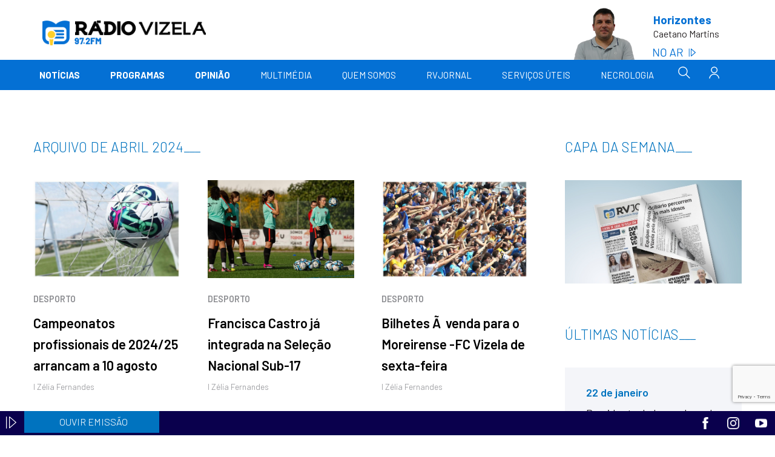

--- FILE ---
content_type: text/html; charset=UTF-8
request_url: https://www.radiovizela.pt/data-04-2024
body_size: 11513
content:
<!DOCTYPE html>
<html lang="en">
<head><meta http-equiv="Content-Type" content="text/html; charset=utf-8">
<script type='text/javascript' src='https://platform-api.sharethis.com/js/sharethis.js#property=64be68b660781a00121c7f77&product=sop' async='async'></script>
<script async type="text/javascript" src="//clickio.mgr.consensu.org/t/consent_224824.js"></script>

<!-- Google tag (gtag.js) -->
<script async src="https://www.googletagmanager.com/gtag/js?id=G-KE7X0GDNXV"></script>
<script>
  window.dataLayer = window.dataLayer || [];
  function gtag(){dataLayer.push(arguments);}
  gtag('js', new Date());

  gtag('config', 'G-KE7X0GDNXV');
</script>

<script async custom-element="amp-consent" src="https://cdn.ampproject.org/v0/amp-consent-0.1.js"></script>
<amp-consent layout="nodisplay" id="consent-element">
    <script type="application/json">
    {
        "consentInstanceId": "clickio",
        "consentRequired":   "remote",
        "checkConsentHref": "https://clickio.mgr.consensu.org/check/?s=224824&cid=CLIENT_ID&pid=PAGE_VIEW_ID_64",
        "promptUISrc":      "https://clickio.mgr.consensu.org/prompt/?s=224824&cid=CLIENT_ID&pid=PAGE_VIEW_ID_64",
        "onUpdateHref":     "https://clickio.mgr.consensu.org/update/?s=224824&cid=CLIENT_ID&pid=PAGE_VIEW_ID_64",
        "postPromptUI": "post-consent-ui",
        "uiConfig":{
            "overlay": true
        }
    }
    </script>
</amp-consent>


<meta http-equiv="X-UA-Compatible" content="IE=edge">
<meta name="viewport" content="width=device-width, initial-scale=1">

<link rel="manifest" href="/manifest.json">
<meta name="msapplication-TileColor" content="#ffffff">
<meta name="msapplication-TileImage" content="/ms-icon-144x144.png">
<meta name="theme-color" content="#ffffff">
<link rel="icon" type="image/x-icon" href="images/favicon.png">
<script src="alerta/sweetalert-dev.js"></script>
<link rel="stylesheet" href="alerta/sweetalert.css">

<link rel="stylesheet" href="css/css_paginas_teste.css">

<title>Rádio Vizela</title>
<script data-ad-client="ca-pub-7468713908695506" async
src="https://pagead2.googlesyndication.com/pagead/js/adsbygoogle.js"><
</script>

<script src="https://www.google.com/recaptcha/api.js?render=6LfPHrEeAAAAAD_Rovo5RWtKCmZmrNRPocd1z13v"></script>


<link href="css/custom.css" rel="stylesheet">
<link rel="stylesheet" type="text/css" href="fonts/feather/style.css" />
<link rel="stylesheet" type="text/css" href="css/dialog.css" />
<link href="css/color.css" rel="stylesheet">
<link href="css/mega-menu_1.css" rel="stylesheet">
<link href="css/bootstrap.css" rel="stylesheet">
<link href="css/bootstrap-theme.min.css" rel="stylesheet">
<link href="css/materialize.css" rel="stylesheet">
<link href="css/font-awesome.min.css" rel="stylesheet">
<link href="css/owl.slider.css" rel="stylesheet">

<link rel="stylesheet" type="text/css" href="loading/component.css" />
<script src="loading/modernizr.custom.js"></script>  

<script src="https://ajax.googleapis.com/ajax/libs/jquery/1.11.3/jquery.min.js"></script>


<script>
$(document).ready(function(){
$("#aparece").click(function(){
$(".menu_aparece").toggle();
});
});
</script>

<script>
function envia_id(id_top){
$.ajax({
url: "mostrar_audio.php",
type: "GET",
data: { "id_top": id_top },
cache: false,
success: function (response) {
$('#mostrar_audio').html(response);
}
});
}

</script>

<script src="https://ajax.googleapis.com/ajax/libs/jquery/1.12.0/jquery.min.js"></script>

<script type="text/javascript">

$(document).ready(function () {
	
setTimeout(function () {
$('#inicial2').fadeOut(1500);
}, 1500);

});

</script>

<script>

$(document).ready(function(){

$("#botao_fechar").click(function(){
$("#abre_fecha_pub").animate({right: '-220px'});

setTimeout(function() {
$('#abre_fecha_pub').hide('slow');
}, 0);

setTimeout(function() {
$('#abre_fecha_pub2').show('slow');
}, 0);

});

$("#botao_abrir").click(function(){
$("#abre_fecha_pub").animate({right: '0px'});

setTimeout(function() {
$('#abre_fecha_pub').show();
}, 0);
});



});

$(function () {
    $('a[href="#search"]').on('click', function(event) {
		document.getElementById('search').style.display = "block";
        event.preventDefault();
        $('#search').addClass('open');
        $('#search > form > input[type="search"]').focus();
    });
    
    $('#search, #search button.close').on('click keyup', function(event) {
        if (event.target == this || event.target.className == 'close' || event.keyCode == 27) {
            $(this).removeClass('open');
        }
    });
    

});


</script>


<script>

  (function(i,s,o,g,r,a,m){i['GoogleAnalyticsObject']=r;i[r]=i[r]||function(){

  (i[r].q=i[r].q||[]).push(arguments)},i[r].l=1*new Date();a=s.createElement(o),

  m=s.getElementsByTagName(o)[0];a.async=1;a.src=g;m.parentNode.insertBefore(a,m)

  })(window,document,'script','//www.google-analytics.com/analytics.js','ga');

 

  ga('create', 'UA-16657781-1', 'auto');

  ga('send', 'pageview');

 

</script>

<link rel="stylesheet" type="text/css" href="js_hover/component.css" />
<script src="js_hover/modernizr.custom.js"></script>

<link rel="stylesheet" href="js_hover/easyzoom.css" />

<link rel="stylesheet" type="text/css" href="loading/component.css" />
<script src="loading/modernizr.custom.js"></script>  

<!-- SEARCH AQUI --->
<link rel="stylesheet" type="text/css" href="js_search/style1.css" />
<script src="js_search/modernizr.custom2.js"></script>
<!-- SEARCH AQUI --->

</head>


<body id="all" class="content">




<div class="overlay overlay-hugeinc">
<button type="button" class="overlay-close">Close</button>

<form action="pesquisa" method="POST" style="width:60%; position:absolute; left:22%; top:40%;">

<input type="text" class="altera_font_size_pesquisa" name="pesquisa" style="background:none; border:none; border-bottom:1px solid white; padding:0; color:white; font-size:70px; width:100%; padding-bottom:10px; font-weight:700;" placeholder="PESQUISAR...">

<input type="submit" value="ENVIAR" style="background:none; float:left; border:1px solid white; padding:15px; margin-top:20px; color:white; padding-bottom:10px; font-weight:300;">

</form>

</div>


<div id="wrapper" class="wrapper"> 



<div id="menu_mobile">

<div class="container">

<a href="/"><img src="images/logo.png" style="width:200px"></a>

<img id="aparece" src="images/icon_menu.png" style="float:right; width:40px;">


<section  id="playpause2" class="color-10 retira_img2" style="float:right; margin-top:-27px; margin-right:20px;">
<nav onclick="javascript:direto_radio(1);" class="cl-effect-10 teste"><img src="images/icon_teste.png" style="width:15px; position:Absolute; top:33px; left:22px; z-index:9;">
<a data-hover="Ouvir emissão"><span>	&nbsp;&nbsp;Ouvir emissão</span></a>
</nav>
</section>


</div></div>


<div class="menu_aparece" style="display:none;">


<ul>


<li><a href="">Início</a></li>


<li><a href="categoria">Notícias</a>

<br>
<a style="padding-left:10px; font-family: 'Roboto', sans-serif; font-size:15px;" href="categoria-local">- Local</a>
<br>
<a style="padding-left:10px; font-family: 'roboto', sans-serif; font-size:15px;" href="categoria-desporto">- Desporto</a>
<br>
<a style="padding-left:10px; font-family: 'roboto', sans-serif; font-size:15px;" href="categoria-regional">- Regional</a>
<br>
<a style="padding-left:10px; font-family: 'roboto', sans-serif; font-size:15px;" href="categoria-agenda-cultural">- Agenda Cultural</a>
</li>


<li><a href="programacao">Programas</a></li>

<li><a href="opinioes">Opiniões</a></li>

<li><a href="videos">Multimédia</a>

<br>
<a style="padding-left:10px; font-family: 'Roboto', sans-serif; font-size:15px;" href="videos">- Vídeos</a>
<br>
<a style="padding-left:10px; font-family: 'Roboto', sans-serif; font-size:15px;" href="podcast">- Podcast’s</a>
<br>
<a style="padding-left:10px; font-family: 'Roboto', sans-serif; font-size:15px;" href="galerias">- Galeria</a>

</li>


<li>Quem Somos

<br>
<a style="padding-left:10px; font-family: 'Roboto', sans-serif; font-size:15px;" href="quem-somos">- História</a>
<br>
<a style="padding-left:10px; font-family: 'Roboto', sans-serif; font-size:15px;" href="orgaos-sociais">- Orgãos sociais</a>
<br>
<a style="padding-left:10px; font-family: 'Roboto', sans-serif; font-size:15px;" href="candidatura-emprego">- Colabore connosco</a>
<br>
<a style="padding-left:10px; font-family: 'Roboto', sans-serif; font-size:15px;" href="contactos">- Contactos</a>

</li>

<li><a>RV Jornal</a>

<br>
<a style="padding-left:10px; font-family: 'Roboto', sans-serif; font-size:15px;" href="capas">- Capa da semana</a>
<br>
<a style="padding-left:10px; font-family: 'roboto', sans-serif; font-size:15px;" href="assinatura">- Assinatura RVJornal</a>
<br>
<a style="padding-left:10px; font-family: 'roboto', sans-serif; font-size:15px;" href="pontos-revenda">- Pontos de Venda</a>
<br>
<a style="padding-left:10px; font-family: 'roboto', sans-serif; font-size:15px;" href="estatuto-editorial">- Estatuto Editorial</a>
<br>
<a style="padding-left:10px; font-family: 'roboto', sans-serif; font-size:15px;" href="login">- Login</a>
</li>

<li><a href="videos">Serviços úteis</a>

<br>
<a style="padding-left:10px; font-family: 'Roboto', sans-serif; font-size:15px;" href="clube-amigos">- Clube de Amigos</a>
<br>
<a style="padding-left:10px; font-family: 'Roboto', sans-serif; font-size:15px;" href="classifone">- Classifone</a>
<br>
<a style="padding-left:10px; font-family: 'Roboto', sans-serif; font-size:15px;" href="farmacias">- Farmácias</a>
<br>
<a style="padding-left:10px; font-family: 'Roboto', sans-serif; font-size:15px;" href="telefones-uteis">- Telefones úteis</a>

</li>

<li><a href="necrologia">Necrologia</a></li>


</ul>



</div>





<!-- Header Start -->


<div id="cp-header" class="cp-header"> 






<!-- Logo row Start -->


<div class="cp-logo-row">


<div class="container">


<div class="row suporta-centrar-blocos margin-top-10px">


<div class="col-md-3 push-middle">


<div class="logo"><a href="/"><img src="images/logo.png" alt=""></a></div>


</div>

		
<!--<div class="col-md-6 p-0 push-middle">
	<img src="images/banner-radio-vizela.jpg" class="width-100">
</div>-->

<div class="bloco_programa_noar col-md-3 p-0 push-middle suporta-centrar-blocos">  

	
	<div class="col-md-6 p-0 margin-top-auto">
	
		<img src="gestao/podcast/horizonte/imgs/cebd627719772d28362f46d1fbd948ef.jpg" alt="Horizontes">
		
	</div>
	
	<div class="col-md-6 p-0">
	
	<a href="radio.php" onclick="window.open(this.href,'galeria','width=680,height=520'); return false;">
		<h5>Horizontes</h5>
		<p>Caetano Martins</p>
		
		<svg xmlns="http://www.w3.org/2000/svg" xml:space="preserve" width="70px" height="14px" version="1.1" shape-rendering="geometricPrecision" text-rendering="geometricPrecision" image-rendering="optimizeQuality" fill-rule="evenodd" clip-rule="evenodd"
viewBox="0 0 6000 1159"
 xmlns:xlink="http://www.w3.org/1999/xlink"
 xmlns:xodm="http://www.corel.com/coreldraw/odm/2003">
 <g id="Layer_x0020_1">
  <metadata id="CorelCorpID_0Corel-Layer"/>
  <path fill="#0470D4" fill-rule="nonzero" d="M675 29c0,-11 6,-16 16,-16l83 0c11,0 16,5 16,16l0 1101c0,11 -5,16 -16,16l-81 0c-7,0 -14,-3 -19,-11l-553 -899c-1,-3 -2,-4 -4,-4 -3,1 -4,3 -4,6l2 892c0,11 -5,16 -16,16l-83 0c-11,0 -16,-5 -16,-16l0 -1101c0,-11 5,-16 16,-16l81 0c8,0 14,4 20,11l552 899c1,3 3,4 5,4 2,-1 3,-2 3,-6l-2 -892zm4454 27l0 1047c0,14 -6,26 -15,36 -9,9 -22,15 -36,15 -14,0 -27,-6 -36,-16 -9,-9 -15,-21 -15,-35l0 -1047c0,-14 5,-27 15,-36 9,-9 22,-15 36,-15 14,0 27,6 36,15 9,9 15,22 15,36zm278 111l0 796 464 -398 -464 -398zm-53 957c-9,-1 -11,-1 -19,-4 -9,-4 -17,-11 -22,-19 -5,-8 -8,-18 -8,-28l0 -1017c0,-10 3,-19 8,-27 5,-8 13,-15 22,-19 8,-4 19,-5 28,-4 9,1 18,5 26,12l593 508c6,5 10,11 13,18 3,6 5,14 5,21 0,7 -2,15 -5,21 -3,7 -7,13 -13,18l-593 508 -15 9 -20 3zm-3910 35c-76,0 -144,-15 -202,-47 -58,-31 -103,-75 -135,-132 -32,-56 -48,-122 -48,-196l0 -408c0,-75 16,-140 48,-197 32,-57 77,-101 135,-132 58,-31 126,-47 202,-47 77,0 145,16 204,47 58,31 104,75 136,132 32,57 47,122 47,197l0 408c0,74 -15,140 -47,196 -32,57 -78,101 -136,132 -59,32 -127,47 -204,47zm0 -98c82,0 148,-25 198,-75 50,-50 74,-115 74,-197l0 -415c0,-82 -24,-148 -74,-198 -50,-51 -116,-76 -198,-76 -81,0 -146,25 -195,76 -50,50 -75,116 -75,198l0 415c0,82 25,147 75,197 49,50 114,75 195,75zm1654 85c-10,0 -16,-4 -20,-13l-64 -204c-2,-3 -4,-4 -7,-4l-484 0c-3,0 -6,1 -7,4l-64 204c-4,9 -10,13 -20,13l-87 0c-12,0 -16,-6 -13,-17l358 -1103c3,-9 9,-13 19,-13l110 0c10,0 16,4 20,13l359 1103 2 6c0,8 -5,11 -15,11l-87 0zm-549 -323c-1,2 -1,4 1,5 1,2 3,3 5,3l418 0c2,0 4,-1 6,-3 1,-1 2,-3 1,-5l-211 -661c-1,-2 -3,-3 -5,-3 -2,0 -4,1 -5,3l-210 661zm1520 323c-9,0 -16,-3 -19,-11l-238 -502c-1,-3 -3,-5 -7,-5l-275 0c-4,0 -6,2 -6,7l0 495c0,11 -6,16 -17,16l-82 0c-11,0 -16,-5 -16,-16l0 -1101c0,-11 5,-16 16,-16l419 0c93,0 168,29 225,86 58,58 86,134 86,226 0,76 -20,140 -61,193 -41,53 -97,87 -167,102 -4,2 -6,5 -3,8l242 499c2,2 2,5 2,8 0,8 -4,11 -13,11l-86 0zm-539 -1033c-4,0 -6,3 -6,7l0 410c0,4 2,6 6,6l301 0c63,0 114,-20 153,-58 38,-39 58,-90 58,-153 0,-62 -20,-113 -58,-153 -39,-39 -90,-59 -153,-59l-301 0z"/>
 </g>
</svg>
	</a>
		
		
	</div>
	
	
</div>


</div>


</div>


</div>


<!-- Logo row Start --> 





<!-- Mega Menu Start -->
<div class="col-md-12 bg-azul">
<div class="container p-0">

<div class="cp-megamenu">


<div class="container p-0">


<div class="row">


<div>


<div class="cp-mega-menu">


<label for="mobile-button"> <i class="fa fa-bars faIconMobile"></i> </label>


<!-- mobile click button to show menu -->


<input id="mobile-button" type="checkbox">


<ul class="collapse main-menu">


<li class="slogo"><a href="/">
<svg xmlns="http://www.w3.org/2000/svg" xml:space="preserve" width="37px" height="34px" version="1.1" shape-rendering="geometricPrecision" text-rendering="geometricPrecision" image-rendering="optimizeQuality" fill-rule="evenodd" clip-rule="evenodd"
viewBox="0 0 4902 4491"
 xmlns:xlink="http://www.w3.org/1999/xlink"
 xmlns:xodm="http://www.corel.com/coreldraw/odm/2003">
 <g id="Layer_x0020_1">
  <metadata id="CorelCorpID_0Corel-Layer"/>
  <g id="_2001962858128">
   <path fill="white" fill-rule="nonzero" d="M1100 2106c-116,142 -164,318 -147,488 17,169 99,332 241,448l2 1c142,115 317,162 486,146 170,-17 332,-99 448,-241l1 -1c116,-142 163,-318 146,-487 -17,-170 -99,-333 -241,-449 -142,-116 -318,-164 -488,-146 -169,17 -332,98 -448,241l0 0zm163 1229l129 1084c5,58 44,74 73,72l182 -1c77,0 98,0 125,0 42,0 77,-10 84,-72l130 -1092c-228,106 -492,109 -723,9z"/>
   <path fill="white" fill-rule="nonzero" d="M2424 657c639,-636 1645,-827 2478,-498 0,968 -10,1945 -10,2920 0,163 -33,320 -92,463 -62,149 -153,284 -265,395 -112,112 -246,203 -395,265 -143,60 -300,93 -464,93l-1623 0 66 -553 1563 0c355,0 646,-291 646,-647l0 -1268c0,-356 -290,-647 -646,-647l-2472 0c-356,0 -646,291 -646,647l0 1268c0,88 17,171 49,247 32,79 81,150 141,210 59,60 131,108 210,141 51,21 106,36 163,44l66 557c-155,-3 -304,-35 -441,-92 -149,-62 -283,-153 -395,-265 -220,-220 -357,-524 -357,-858 0,-939 9,-1876 9,-2815l2 1 0 -131c814,-293 1801,-98 2413,523z"/>
   <path fill="white" fill-rule="nonzero" d="M3738 3256l-1629 0c68,-47 132,-105 188,-173l0 0c50,-61 90,-127 121,-195l1320 0c101,0 184,83 184,184l0 0c0,101 -83,184 -184,184z"/>
   <path fill="white" fill-rule="nonzero" d="M3738 2066l-1372 0c-51,-82 -115,-157 -194,-221 -80,-65 -167,-114 -259,-147l1825 0c101,0 184,83 184,184l0 0c0,101 -83,184 -184,184z"/>
   <path fill="white" fill-rule="nonzero" d="M3738 2661l-1253 0c11,-74 13,-149 6,-223 -5,-49 -14,-98 -27,-145l1274 0c101,0 184,83 184,184l0 0c0,101 -83,184 -184,184z"/>
  </g>
 </g>
</svg>
</a></li>



<li> <a><b>Notícias</b></a>


<ul class="drop-down full-width col-4 hover-expand megamenu_especial">





<li style="width: 14%;margin-top: 25px;">


<ul class="sub-menu">




<li> <a class="cor_azul_hover" href="categoria-local">Local</a> </li>




<li> <a class="cor_azul_hover" href="categoria-desporto">Desporto</a> </li>




<li> <a class="cor_azul_hover" href="categoria-regional">Regional</a> </li>




<li> <a class="cor_azul_hover" href="categoria-agenda-cultural">Agenda cultural</a> </li>




<li><a class="cor_azul_hover" href="arquivo">Arquivo</a></li>


</ul>


</li>













<a href="noticia-cmv-alerta-para-agravamento-do-estado-do-tempo-em-vizela">
	<li>
		<div class="tamanho_imagem">
			<img class="IMGnoticiaHeader" src="gestao/img_noticias/48c4dbdbcd7c7ca0261f9e38ad61d034.png" alt="CMV alerta para agravamento do estado do tempo em Vizela" style="margin-top: 30px;">
		</div>
		<div class="catname"><a class="catname-btn waves-button categoria_noticias" href="noticia-cmv-alerta-para-agravamento-do-estado-do-tempo-em-vizela">Local</a></div>
		<h3>CMV alerta para agravamento do estado do tempo em Vizela</h3>
		<p></p>
	</li>
</a>










<a href="noticia-fc-vizela-com-horarios-para-mais-duas-jornadas-da-liga-2">
	<li>
		<div class="tamanho_imagem">
			<img class="IMGnoticiaHeader" src="gestao/img_noticias/4d22cb35fd9914aa40efb240793927e9.jpg" alt="FC Vizela com horários para mais duas jornadas da Liga 2" style="margin-top: 30px;">
		</div>
		<div class="catname"><a class="catname-btn waves-button categoria_noticias" href="noticia-fc-vizela-com-horarios-para-mais-duas-jornadas-da-liga-2">Desporto</a></div>
		<h3>FC Vizela com horários para mais duas jornadas da Liga 2</h3>
		<p> Estão definidos os horários dos encontros das jornadas 20 e 21 da Liga Portugal </p>
	</li>
</a>










<a href="noticia-mulher-desaparecida-em-caldas-de-vizela-ja-foi-encontrada">
	<li>
		<div class="tamanho_imagem">
			<img class="IMGnoticiaHeader" src="gestao/img_noticias/e87bd0c8ef04b152eefb08a0dbc361fa.png" alt="Mulher desaparecida em Caldas de Vizela já foi encontrada" style="margin-top: 30px;">
		</div>
		<div class="catname"><a class="catname-btn waves-button categoria_noticias" href="noticia-mulher-desaparecida-em-caldas-de-vizela-ja-foi-encontrada">Local</a></div>
		<h3>Mulher desaparecida em Caldas de Vizela já foi encontrada</h3>
		<p></p>
	</li>
</a>










<a href="noticia-regilde-recebe-torneio-de-sueca-esta-sexta-feira">
	<li>
		<div class="tamanho_imagem">
			<img class="IMGnoticiaHeader" src="gestao/img_noticias/6262958a1b405cb78d6dd0bbb62eb4b2.jpg" alt="Regilde recebe Torneio de Sueca esta sexta-feira" style="margin-top: 30px;">
		</div>
		<div class="catname"><a class="catname-btn waves-button categoria_noticias" href="noticia-regilde-recebe-torneio-de-sueca-esta-sexta-feira">Regional</a></div>
		<h3>Regilde recebe Torneio de Sueca esta sexta-feira</h3>
		<p></p>
	</li>
</a>







</ul>


</li>












<li> <a href="programacao"><b>Programas</b></a></li>


<li> 
	<a href="opinioes"><b>Opinião</b></a>

	<ul class="drop-down one-column hover-fade bg-white">

		<li class="menu_hover_troca"> <a href="opinioes&cat=1">Editorial RVJornal</a></li>


		<li class="menu_hover_troca"> <a href="opinioes&cat=2">Remate Certeiro  </a></li>


		<li class="menu_hover_troca"> <a href="opinioes&cat=3">Cronistas RVJornal  </a></li>

		<li class="menu_hover_troca"> <a href="opinioes&cat=4">Direção Rádio Vizela  </a></li>

	</ul>

</li>


<li> <a href="#">Multimédia</a>


<ul class="drop-down one-column hover-fade bg-white">





<li class="menu_hover_troca"> <a href="videos">Vídeos</a></li>


<li class="menu_hover_troca"> <a href="podcast">Podcast’s  </a></li>


<li class="menu_hover_troca"> <a href="galerias">Galeria  </a></li>





</ul>


</li>


<li> <a>Quem somos</a>

<ul class="drop-down one-column hover-fade bg-cinza">





<li class="menu_hover_troca"> <a href="quem-somos">História</a></li>


<li class="menu_hover_troca"> <a href="orgaos-sociais">Órgãos Sociais</a></li>


<li class="menu_hover_troca"> <a href="candidatura-emprego">Colabore connosco</a></li>

<li class="menu_hover_troca"> <a href="contactos">Contactos</a></li>



</ul>

</li>

<li> <a href="#">RVJornal</a>


<ul class="drop-down one-column hover-fade sub-menu bg-white">


<li class="menu_hover_troca"> <a href="capas">Capas RVJornal</a></li>

<li class="menu_hover_troca"> <a href="assinatura">Assinatura RVJornal </a></li>

<li class="menu_hover_troca"> <a href="pontos-revenda">Pontos de Venda</a></li>

<li class="menu_hover_troca"> <a href="estatuto-editorial">Estatuto Editorial </a></li>


</ul>


</li>





<li> <a href="#">Serviços Úteis</a>





<ul class="drop-down one-column hover-fade bg-cinza">

<li class="menu_hover_troca"><a href="clube-amigos">Clube de Amigos</a></li>

<li class="menu_hover_troca"><a href="classifone">Classifone</a></li>

<li class="menu_hover_troca"><a href="farmacias">Farmácias</a></li>

<li class="menu_hover_troca"><a href="telefones-uteis">Telefones Úteis</a></li>

</ul>





</li>

<li><a href="necrologia">Necrologia</a></li>

<li class="menu_pesquisa"><a id="trigger-overlay">
<svg xmlns="http://www.w3.org/2000/svg" xml:space="preserve" width="20px" height="20px" version="1.1" shape-rendering="geometricPrecision" text-rendering="geometricPrecision" image-rendering="optimizeQuality" fill-rule="evenodd" clip-rule="evenodd"
viewBox="0 0 2800 2800"
 xmlns:xlink="http://www.w3.org/1999/xlink"
 xmlns:xodm="http://www.corel.com/coreldraw/odm/2003"
 enable-background="new 0 0 244.487 244.487">
 <g id="Layer_x0020_1">
  <metadata id="CorelCorpID_0Corel-Layer"/>
  <path d="M2770 2640l-845 -847c157,-187 253,-427 253,-687 0,-587 -489,-1076 -1076,-1076 -588,0 -1077,489 -1077,1076 0,588 489,1077 1077,1077 254,0 490,-92 675,-244l837 837 156 -136zm-1668 -653c-490,0 -881,-391 -881,-881 0,-489 391,-880 881,-880 489,0 880,391 880,880 0,490 -391,881 -880,881z"/>
 </g>
</svg>
</a></li>

<li class="menu_pesquisa"><a href="login">
<svg xmlns="http://www.w3.org/2000/svg" xml:space="preserve" width="20px" height="20px" version="1.1" shape-rendering="geometricPrecision" text-rendering="geometricPrecision" image-rendering="optimizeQuality" fill-rule="evenodd" clip-rule="evenodd"
viewBox="0 0 2800 2800"
 xmlns:xlink="http://www.w3.org/1999/xlink"
 xmlns:xodm="http://www.corel.com/coreldraw/odm/2003">
 <g id="Layer_x0020_1">
  <metadata id="CorelCorpID_0Corel-Layer"/>
  <g id="_2026520014816">
   <path d="M2331 2777l194 0c-14,-296 -143,-563 -343,-760 -213,-208 -508,-336 -832,-336 -324,0 -619,128 -831,336 -201,197 -330,464 -344,760l194 0c13,-243 121,-462 287,-624 178,-172 423,-279 694,-279 270,0 516,107 694,279 166,162 274,381 287,624z"/>
   <path d="M814 1340c137,137 327,222 536,222 209,0 399,-85 536,-222 137,-138 223,-327 223,-537 0,-209 -86,-399 -223,-536 -137,-137 -327,-222 -536,-222 -209,0 -399,85 -537,222 -137,137 -222,327 -222,536 0,210 85,399 223,537zm136 -936c103,-102 244,-166 400,-166 155,0 297,64 399,166 103,102 166,244 166,399 0,156 -63,298 -166,400 -102,102 -244,166 -399,166 -156,0 -298,-64 -400,-166 -102,-102 -166,-244 -166,-400 0,-155 64,-297 166,-399z"/>
  </g>
 </g>
</svg>
</a></li>



<link rel="stylesheet" type="text/css" href="css/pesquisa.css" />

<!--<li class="" style="float:right; width:60px; margin-right:30px;"> <a href="#search"><i class="icon-7" style=" font-size: 19px !important;"></i></a></li>-->


<div id="search" style="display:none;">
<form action="pesquisa" method="POST">
<input type="search" name="q" placeholder="PESQUISAR..." style="border-bottom:1px solid white;"/>
<button type="submit" class="btn btn-submit waves-effect waves-button">PESQUISAR</button><button type="button" class="close">×</button>
</form>
</div>

</ul>


</div>


</div>


</div>


</div>


</div>

</div>
</div>

<!-- Mega Menu End --> 





</div>


<!-- Header End --> 

<script src="js/draggabilly.pkgd.min.js"></script>
<script src="js/dynamics.min.js"></script>
<script src="js/main.js"></script>
<script>
(function() {
var dialog = new DialogEl(document.getElementById('dialog-1'), {
mainElement : {
minscale : 0.6,
minopacity : 0.5,
//rX : 30,
rY : 40
},
innerElements : {tx : 100, ty : 100},
// the element is considered out of bounds if its center (x,y) is either 
// x < outofbounds.x or x > win.width-outofbounds.x or
// y < outofbounds.y or y > win.height - outofbounds.y
outofbounds: {x : 0, y: 0}
});

document.getElementById('trigger-dialog').addEventListener('click', function(ev) {
dialog.open();
});

var dialog = new DialogEl(document.getElementById('dialog-3'), {
mainElement : {
minscale : 0.6,
minopacity : 0.5,
//rX : 30,
rY : 40
},
innerElements : {tx : 100, ty : 100},
// the element is considered out of bounds if its center (x,y) is either 
// x < outofbounds.x or x > win.width-outofbounds.x or
// y < outofbounds.y or y > win.height - outofbounds.y
outofbounds: {x : 0, y: 0}
});

document.getElementById('trigger-dialog3').addEventListener('click', function(ev) {
dialog.open();
});

var dialog = new DialogEl(document.getElementById('dialog-3'), {
mainElement : {
minscale : 0.6,
minopacity : 0.5,
//rX : 30,
rY : 40
},
innerElements : {tx : 100, ty : 100},
// the element is considered out of bounds if its center (x,y) is either 
// x < outofbounds.x or x > win.width-outofbounds.x or
// y < outofbounds.y or y > win.height - outofbounds.y
outofbounds: {x : 0, y: 0}
});

document.getElementById('trigger-dialog12').addEventListener('click', function(ev) {
dialog.open();
});



})();
</script>

<script src="js/pesquisa.js"></script>
<script>
(function() {
var morphSearch = document.getElementById( 'morphsearch' ),
input = morphSearch.querySelector( 'input.morphsearch-input' ),
ctrlClose = morphSearch.querySelector( 'span.morphsearch-close' ),
isOpen = isAnimating = false,
// show/hide search area
toggleSearch = function(evt) {
// return if open and the input gets focused
if( evt.type.toLowerCase() === 'focus' && isOpen ) return false;

var offsets = morphsearch.getBoundingClientRect();
if( isOpen ) {
classie.remove( morphSearch, 'open' );

// trick to hide input text once the search overlay closes 
// todo: hardcoded times, should be done after transition ends
if( input.value !== '' ) {
setTimeout(function() {
classie.add( morphSearch, 'hideInput' );
setTimeout(function() {
classie.remove( morphSearch, 'hideInput' );
input.value = '';
}, 300 );
}, 500);
}

input.blur();
}
else {
classie.add( morphSearch, 'open' );
}
isOpen = !isOpen;
};

// events
input.addEventListener( 'focus', toggleSearch );
ctrlClose.addEventListener( 'click', toggleSearch );
// esc key closes search overlay
// keyboard navigation events
document.addEventListener( 'keydown', function( ev ) {
var keyCode = ev.keyCode || ev.which;
if( keyCode === 27 && isOpen ) {
toggleSearch(ev);
}
} );


/***** for demo purposes only: don't allow to submit the form *****/
morphSearch.querySelector( 'button[type="submit"]' ).addEventListener( 'click', function(ev) { ev.preventDefault(); } );
})();
</script><div class="c-layout-page">


<script type="text/javascript">
$(document).ready(function() {

var track_click = 0; //track user click on "load more" button, righ now it is 0 click

var total_pages = 66;
$('#results').load("ver_mais_data.php", {'page':track_click, 'mes':04, 'ano':2024}, function() {track_click++;}); //initial data to load

$(".load_more").click(function (e) { //user clicks on button

$(this).hide(); //hide load more button on click
$('.animation_image').show(); //show loading image

if(track_click <= total_pages) //make sure user clicks are still less than total pages
{
//post page number and load returned data into result element
$.post('ver_mais_data.php',{'page': track_click, 'mes':04, 'ano':2024}, function(data) {

$(".load_more").show(); //bring back load more button

$("#results").append(data); //append data received from server

//hide loading image
$('.animation_image').hide(); //hide loading image once data is received

track_click++; //user click increment on load button

}).fail(function(xhr, ajaxOptions, thrownError) { 
alert(thrownError); //alert any HTTP error
$(".load_more").show(); //bring back load more button
$('.animation_image').hide(); //hide loading image once data is received
});


if(track_click >= total_pages-1)
{
//reached end of the page yet? disable load button
$(".load_more").attr("disabled", "disabled");
}
}

});
});
</script>
<div class="main-content margin-menu">
<div class="container">
<div class="row"> 


<div class="col-md-9 p-0 pub_topo padding_blocoesq">




<div class="row">

<h4 class="weight-300 text-radio margin-bottom-40px text-uppercase">Arquivo de Abril 2024<span class="efeito_titulos_spacing">___</span></h4>

<div id="results" class="height-equal"></div>

<div class="col-md-12 p-0 text-center margin-top-20px">
	<button id="load_more_button" class="botao_azul load_more" type="submit">Ver Mais</button>
</div>

</div>


<!-- TERMINAR CICLO DOS ELSE'S --> 
</div>



		<div class="col-md-3 p-0 float-right">
			
			<div class="floatleft margin-bottom-20px">
				<h4 class="weight-300 text-radio margin-bottom-40px">CAPA DA SEMANA<span class="efeito_titulos_spacing">___</span></h4>
				
				<img src="images/capa-da-semana.jpg" class="width-100">
			</div>
			
			<div class="floatleft margin-top-40px">
				<h4 class="weight-300 text-radio margin-bottom-40px">ÚLTIMAS NOTÍCIAS<span class="efeito_titulos_spacing">___</span></h4>
			
								<div class="col-md-12 bg-cinza bloco_ultimas_noticias">
				<a href="noticia--presidente-do-lousada-pede-apoio-em-tempo-de-dificuldades-">
					<h5 class="text-radio weight-600">22 de janeiro</h5>
					
					<p> Presidente do Lousada pede apoio em tempo de dificuldades </p>
				</a>
				</div>
								<div class="col-md-12 bg-cinza bloco_ultimas_noticias">
				<a href="noticia-francisco-ferreira-homenageado-pelo-rotary-club-de-vizela">
					<h5 class="text-radio weight-600">22 de janeiro</h5>
					
					<p>Francisco Ferreira homenageado pelo Rotary Club de Vizela</p>
				</a>
				</div>
								<div class="col-md-12 bg-cinza bloco_ultimas_noticias">
				<a href="noticia-o-passado-presente-e-futuro-do-maestro-jose-manuel-marques">
					<h5 class="text-radio weight-600">22 de janeiro</h5>
					
					<p>O passado, presente e futuro do Maestro José Manuel Marques</p>
				</a>
				</div>
								<div class="col-md-12 bg-cinza bloco_ultimas_noticias">
				<a href="noticia-fc-vizela-disponibiliza-bilhete-e-autocarro-para-o-porto-b">
					<h5 class="text-radio weight-600">22 de janeiro</h5>
					
					<p>FC Vizela disponibiliza bilhete e autocarro para o Porto B</p>
				</a>
				</div>
							</div>
		
		</div>

</div>
</div>
</div>

</div>
<footer id="footer" class="footer">
<div class="footer-one footer-widgets bg-footer-inicio">

<div class="container">
<div class="row footer-topo">

<div class="col-md-6"> 

<div class="widget most-commented-footer">

<h4 class="weight-300 text-radio margin-bottom-20px">QUEM SOMOS<span class="efeito_titulos_spacing">___</span></h4>

<div class="cp-sidebar-content text-black">

<h5 class="weight-300 margin-top-30px">A Rádio Vizela - Cooperativa de Radiodifusão, CRL, tal como, hoje, determinam os seus Estatutos, é uma instituição, sem fins lucrativos e de cariz multisetorial, enquadrando-se no ramo cultural do setor cooperativo.</h5>

<h5 class="weight-300 margin-top-20px"><a href="quem-somos">Ver mais +</a></h5>

</div>

</div>

</div>

<div class="col-md-5 altera_contactos_footer" style="float:right;"> 

<div class="widget contactos-footer">

<h4 class="weight-300 text-white margin-bottom-20px">CONTACTO DIRETO<span class="efeito_titulos_spacing">___</span></h4>

<h2 class="no-margin-bottom">253 586 586</h2>
<span class="text-white small-size">Custo da chamada para a rede fixa nacional de acordo com o seu tarifário</span>

<h5 class="text-white weight-300">
Rua José Ribeiro Ferreira, Lt5 - 2º Andar<br>
4815–504 Vizela
</h5>

</div>

</div>


</div>
</div>

</div>



<div class="footer-fim col-md-12 floatleft">
	<div class="container">

		<div class="row">
			<div class="col-md-3">
			
				<img src="images/logo.png">
			
			</div>
			
			<div class="col-md-9 text-right text-left-mobile">

				<h5 class="weight-400">©2026 Rádio Vizela - Todos os direitos reservados / <a href="termos-condicoes">Termos e Condições</a> / <a href="politicas-cookies">Políticas de Cookies</a> / <a target="_blank" href="https://www.comunicadigital.pt">Design and Coding: COMUNICADIGITAL</a></h5>
			
			</div>
		</div>
		
	
	</div>
</div>



</footer>
</div>

<div id="mostrar_audio">
<script>
function direto_radio(abre){
$.ajax({
url: "direto.php",
type: "GET",
data: {"abre": abre },
cache: false,

});
}
</script>

<div class="radio_computador">

<div class="suporta_top bloco_emissao">

<section class="color-10" style="float:left; height:100%;">
<nav class="cl-effect-10 teste icon_ouviremissao">
<svg xmlns="http://www.w3.org/2000/svg" xml:space="preserve" height="20px" width="37px" version="1.1" shape-rendering="geometricPrecision" text-rendering="geometricPrecision" image-rendering="optimizeQuality" fill-rule="evenodd" clip-rule="evenodd"
viewBox="0 0 2603 3089"
 xmlns:xlink="http://www.w3.org/1999/xlink"
 xmlns:xodm="http://www.corel.com/coreldraw/odm/2003">
 <g id="Layer_x0020_1">
  <metadata id="CorelCorpID_0Corel-Layer"/>
  <path fill="white" fill-rule="nonzero" d="M179 3000l0 -2910c0,-50 -40,-90 -89,-90 -50,0 -90,40 -90,90l0 2910c0,49 40,89 90,89 49,0 89,-40 89,-89zm773 -2716l0 2440 1423 -1220 -1423 -1220zm-89 2724c-13,0 -26,-2 -38,-8 -31,-14 -52,-46 -52,-81l0 -2829c0,-35 21,-67 52,-82 32,-14 70,-9 96,14l1650 1414c20,17 32,42 32,68 0,26 -12,51 -32,68l-1650 1415c-17,14 -37,21 -58,21z"/>
 </g>
</svg>
<a href="radio.php" onclick="window.open(this.href,'galeria','width=680,height=540'); return false;" data-hover="Ouvir emissão" style="margin-top:0px;"><span>	&nbsp;&nbsp;Ouvir emissão</span></a>
</nav>
</section>


<div class="redes_sociais_emissao"><a href="https://www.youtube.com/user/radiovizela9720" target="_blank"><img src="images/youtube-logo.png"></a></div>
<div class="redes_sociais_emissao"><a href="https://www.instagram.com/radiovizela/" target="_blank"><img src="images/instagram-logo.png"></a></div>
<div class="redes_sociais_emissao"><a href="https://www.facebook.com/radiovizela/" target="_blank"><img src="images/facebook-letter-logo.png"></a></div>

</div>

</div>

<div class="radio_computador2" style="display:none;">

<div class="suporta_top">



<section id="playpause" class="color-10" style="float:left; height:100%;">
<nav class="cl-effect-10 teste icon_ouviremissao" onclick="javascript:direto_radio(1);">
<svg xmlns="http://www.w3.org/2000/svg" xml:space="preserve" height="20px" width="37px" version="1.1" shape-rendering="geometricPrecision" text-rendering="geometricPrecision" image-rendering="optimizeQuality" fill-rule="evenodd" clip-rule="evenodd"
viewBox="0 0 2603 3089"
 xmlns:xlink="http://www.w3.org/1999/xlink"
 xmlns:xodm="http://www.corel.com/coreldraw/odm/2003">
 <g id="Layer_x0020_1">
  <metadata id="CorelCorpID_0Corel-Layer"/>
  <path fill="white" fill-rule="nonzero" d="M179 3000l0 -2910c0,-50 -40,-90 -89,-90 -50,0 -90,40 -90,90l0 2910c0,49 40,89 90,89 49,0 89,-40 89,-89zm773 -2716l0 2440 1423 -1220 -1423 -1220zm-89 2724c-13,0 -26,-2 -38,-8 -31,-14 -52,-46 -52,-81l0 -2829c0,-35 21,-67 52,-82 32,-14 70,-9 96,14l1650 1414c20,17 32,42 32,68 0,26 -12,51 -32,68l-1650 1415c-17,14 -37,21 -58,21z"/>
 </g>
</svg>
<a data-hover="Ouvir emissão" style="margin-top:0px;"><span>	&nbsp;&nbsp;Ouvir emissão</span></a>
</nav>
</section>

<audio id="player">
    <source src="https://proxy-audio.ptisp.com:8100/stream" />
</audio> 	



<!--<div class="container" style=" padding:0;">

<!--<div class="top_letra" style="display:block; height:35px;"><h3 style="padding:5px; padding-left:30px; padding-right:30px; color:#FFFFFF !important; font-weight:300; font-weight:300 !important;">DIRETO</h3></div>-->
<!--

</div>-->


<div class="nome_autor_letra" style="float:left;"><h5 style="color:#FFFFFF !important; font-weight:300 !important; ">Ouça aqui a nossa emissão em direto!</h5></div>

<div class="redes_sociais_emissao"><a href="https://www.youtube.com/user/radiovizela9720" target="_blank"><img src="images/youtube-logo.png"></a></div>
<div class="redes_sociais_emissao"><a href="https://www.instagram.com/radiovizela/" target="_blank"><img src="images/instagram-logo.png"></a></div>
<div class="redes_sociais_emissao"><a href="https://www.facebook.com/radiovizela/" target="_blank"><img src="images/facebook-letter-logo.png"></a></div>

<!--</div>--> 

</div>

<script>
window.player = document.getElementById('player');
document.getElementById('playpause').onclick = function () {
    if (player.paused) {
        player.play();
        this.innerHTML = '<section id="playpause" class="color-10" style="float:left; height:100%;"><nav class="cl-effect-10 teste" onclick="javascript:direto_radio(2);"><svg xmlns="http://www.w3.org/2000/svg" xml:space="preserve" height="20px" width="37px" version="1.1" shape-rendering="geometricPrecision" text-rendering="geometricPrecision" image-rendering="optimizeQuality" fill-rule="evenodd" clip-rule="evenodd" viewBox="0 0 2603 3089" xmlns:xlink="http://www.w3.org/1999/xlink" xmlns:xodm="http://www.corel.com/coreldraw/odm/2003"> <g id="Layer_x0020_1">  <metadata id="CorelCorpID_0Corel-Layer"/>  <path fill="white" fill-rule="nonzero" d="M179 3000l0 -2910c0,-50 -40,-90 -89,-90 -50,0 -90,40 -90,90l0 2910c0,49 40,89 90,89 49,0 89,-40 89,-89zm773 -2716l0 2440 1423 -1220 -1423 -1220zm-89 2724c-13,0 -26,-2 -38,-8 -31,-14 -52,-46 -52,-81l0 -2829c0,-35 21,-67 52,-82 32,-14 70,-9 96,14l1650 1414c20,17 32,42 32,68 0,26 -12,51 -32,68l-1650 1415c-17,14 -37,21 -58,21z"/> </g></svg><a data-hover="Reproduzindo" style="margin-top:0px;"><span>	&nbsp;&nbsp;Reproduzindo</span></a></nav></section>';
    } else {
        player.pause();
        this.innerHTML = '<section id="playpause" class="color-10" style="float:left; height:100%;"><nav class="cl-effect-10 teste" onclick="javascript:direto_radio(1);"><img src="images/plasy_fundo.png" style=" position:Absolute; top:0px;  z-index:9999;"><a data-hover="Ouvir emissão" style="margin-top:0px;"><span>	&nbsp;&nbsp;Ouvir emissão</span></a></nav></section>';
    }
}
</script>

</div></div>

<script>
window.player = document.getElementById('player');
document.getElementById('playpause').onclick = function () {
    if (player.paused) {
        player.play();
        this.innerHTML = '<section id="playpause" class="color-10" style="float:left; height:100%;"><nav class="cl-effect-10 teste icon_ouviremissao" onclick="javascript:direto_radio(2);"><svg xmlns="http://www.w3.org/2000/svg" xml:space="preserve" height="20px" width="37px" version="1.1" shape-rendering="geometricPrecision" text-rendering="geometricPrecision" image-rendering="optimizeQuality" fill-rule="evenodd" clip-rule="evenodd" viewBox="0 0 2603 3089" xmlns:xlink="http://www.w3.org/1999/xlink" xmlns:xodm="http://www.corel.com/coreldraw/odm/2003"> <g id="Layer_x0020_1">  <metadata id="CorelCorpID_0Corel-Layer"/>  <path fill="white" fill-rule="nonzero" d="M179 3000l0 -2910c0,-50 -40,-90 -89,-90 -50,0 -90,40 -90,90l0 2910c0,49 40,89 90,89 49,0 89,-40 89,-89zm773 -2716l0 2440 1423 -1220 -1423 -1220zm-89 2724c-13,0 -26,-2 -38,-8 -31,-14 -52,-46 -52,-81l0 -2829c0,-35 21,-67 52,-82 32,-14 70,-9 96,14l1650 1414c20,17 32,42 32,68 0,26 -12,51 -32,68l-1650 1415c-17,14 -37,21 -58,21z"/> </g></svg><a data-hover="Reproduzindo" style="margin-top:0px;"><span>	&nbsp;&nbsp;Reproduzindo</span></a></nav></section>';
    } else {
        player.pause();
        this.innerHTML = '<section id="playpause" class="color-10" style="float:left; height:100%;"><nav class="cl-effect-10 teste icon_ouviremissao" onclick="javascript:direto_radio(1);"><svg xmlns="http://www.w3.org/2000/svg" xml:space="preserve" height="20px" width="37px" version="1.1" shape-rendering="geometricPrecision" text-rendering="geometricPrecision" image-rendering="optimizeQuality" fill-rule="evenodd" clip-rule="evenodd" viewBox="0 0 2603 3089" xmlns:xlink="http://www.w3.org/1999/xlink" xmlns:xodm="http://www.corel.com/coreldraw/odm/2003"> <g id="Layer_x0020_1">  <metadata id="CorelCorpID_0Corel-Layer"/>  <path fill="white" fill-rule="nonzero" d="M179 3000l0 -2910c0,-50 -40,-90 -89,-90 -50,0 -90,40 -90,90l0 2910c0,49 40,89 90,89 49,0 89,-40 89,-89zm773 -2716l0 2440 1423 -1220 -1423 -1220zm-89 2724c-13,0 -26,-2 -38,-8 -31,-14 -52,-46 -52,-81l0 -2829c0,-35 21,-67 52,-82 32,-14 70,-9 96,14l1650 1414c20,17 32,42 32,68 0,26 -12,51 -32,68l-1650 1415c-17,14 -37,21 -58,21z"/> </g></svg><a data-hover="Ouvir emissão" style="margin-top:0px;"><span>	&nbsp;&nbsp;Ouvir emissão</span></a></nav></section>';
    }
}
</script>


<script src="js/bootstrap.min.js"></script> 
<script src="js/materialize.min.js"></script> 
<script src="js/owl.carousel.min.js"></script> 
<script src="js/jquery.prettyPhoto.js"></script> 
<script src="js/isotope.pkgd.min.js"></script><!-- Isotop Image Gallery--> 
<script src="js/isotop.js"></script><!-- Isotop Image Gallery--> 
<script src="js/custom.js"></script>
</div>

<script>
// Get the modal
var modal = document.getElementById("myModal");

// Get the <span> element that closes the modal
var span = document.getElementsByClassName("close")[0];

// When the user clicks on <span> (x), close the modal
span.onclick = function() {
    alert("asd");
  modal.style.display = "none";
}

// When the user clicks anywhere outside of the modal, close it
window.onclick = function(event) {
  if (event.target == modal) {
    modal.style.display = "none";
  }
}
function close_modal(){
    modal.style.display = "none";
}
</script>

<script type="text/javascript">
jQuery(window).load(function () {
$(".loader").fadeOut("fast"); //retire o delay quando for copiar!
$("#tudo_page").toggle("fast");
});
</script>

<script src="js_search/classie.js"></script>
<script src="js_search/demo1.js"></script>

	
</body>
</html>

--- FILE ---
content_type: text/html; charset=UTF-8
request_url: https://www.radiovizela.pt/js/pesquisa.js
body_size: 10438
content:
<!DOCTYPE html>
<html lang="en">
<head><meta http-equiv="Content-Type" content="text/html; charset=utf-8">
<script type='text/javascript' src='https://platform-api.sharethis.com/js/sharethis.js#property=64be68b660781a00121c7f77&product=sop' async='async'></script>
<script async type="text/javascript" src="//clickio.mgr.consensu.org/t/consent_224824.js"></script>

<!-- Google tag (gtag.js) -->
<script async src="https://www.googletagmanager.com/gtag/js?id=G-KE7X0GDNXV"></script>
<script>
  window.dataLayer = window.dataLayer || [];
  function gtag(){dataLayer.push(arguments);}
  gtag('js', new Date());

  gtag('config', 'G-KE7X0GDNXV');
</script>

<script async custom-element="amp-consent" src="https://cdn.ampproject.org/v0/amp-consent-0.1.js"></script>
<amp-consent layout="nodisplay" id="consent-element">
    <script type="application/json">
    {
        "consentInstanceId": "clickio",
        "consentRequired":   "remote",
        "checkConsentHref": "https://clickio.mgr.consensu.org/check/?s=224824&cid=CLIENT_ID&pid=PAGE_VIEW_ID_64",
        "promptUISrc":      "https://clickio.mgr.consensu.org/prompt/?s=224824&cid=CLIENT_ID&pid=PAGE_VIEW_ID_64",
        "onUpdateHref":     "https://clickio.mgr.consensu.org/update/?s=224824&cid=CLIENT_ID&pid=PAGE_VIEW_ID_64",
        "postPromptUI": "post-consent-ui",
        "uiConfig":{
            "overlay": true
        }
    }
    </script>
</amp-consent>


<meta http-equiv="X-UA-Compatible" content="IE=edge">
<meta name="viewport" content="width=device-width, initial-scale=1">

<link rel="manifest" href="/manifest.json">
<meta name="msapplication-TileColor" content="#ffffff">
<meta name="msapplication-TileImage" content="/ms-icon-144x144.png">
<meta name="theme-color" content="#ffffff">
<link rel="icon" type="image/x-icon" href="images/favicon.png">
<script src="alerta/sweetalert-dev.js"></script>
<link rel="stylesheet" href="alerta/sweetalert.css">

<link rel="stylesheet" href="css/css_paginas_teste.css">

<title>Rádio Vizela</title>
<script data-ad-client="ca-pub-7468713908695506" async
src="https://pagead2.googlesyndication.com/pagead/js/adsbygoogle.js"><
</script>

<script src="https://www.google.com/recaptcha/api.js?render=6LfPHrEeAAAAAD_Rovo5RWtKCmZmrNRPocd1z13v"></script>


<link href="css/custom.css" rel="stylesheet">
<link rel="stylesheet" type="text/css" href="fonts/feather/style.css" />
<link rel="stylesheet" type="text/css" href="css/dialog.css" />
<link href="css/color.css" rel="stylesheet">
<link href="css/mega-menu_1.css" rel="stylesheet">
<link href="css/bootstrap.css" rel="stylesheet">
<link href="css/bootstrap-theme.min.css" rel="stylesheet">
<link href="css/materialize.css" rel="stylesheet">
<link href="css/font-awesome.min.css" rel="stylesheet">
<link href="css/owl.slider.css" rel="stylesheet">

<link rel="stylesheet" type="text/css" href="loading/component.css" />
<script src="loading/modernizr.custom.js"></script>  

<script src="https://ajax.googleapis.com/ajax/libs/jquery/1.11.3/jquery.min.js"></script>


<script>
$(document).ready(function(){
$("#aparece").click(function(){
$(".menu_aparece").toggle();
});
});
</script>

<script>
function envia_id(id_top){
$.ajax({
url: "mostrar_audio.php",
type: "GET",
data: { "id_top": id_top },
cache: false,
success: function (response) {
$('#mostrar_audio').html(response);
}
});
}

</script>

<script src="https://ajax.googleapis.com/ajax/libs/jquery/1.12.0/jquery.min.js"></script>

<script type="text/javascript">

$(document).ready(function () {
	
setTimeout(function () {
$('#inicial2').fadeOut(1500);
}, 1500);

});

</script>

<script>

$(document).ready(function(){

$("#botao_fechar").click(function(){
$("#abre_fecha_pub").animate({right: '-220px'});

setTimeout(function() {
$('#abre_fecha_pub').hide('slow');
}, 0);

setTimeout(function() {
$('#abre_fecha_pub2').show('slow');
}, 0);

});

$("#botao_abrir").click(function(){
$("#abre_fecha_pub").animate({right: '0px'});

setTimeout(function() {
$('#abre_fecha_pub').show();
}, 0);
});



});

$(function () {
    $('a[href="#search"]').on('click', function(event) {
		document.getElementById('search').style.display = "block";
        event.preventDefault();
        $('#search').addClass('open');
        $('#search > form > input[type="search"]').focus();
    });
    
    $('#search, #search button.close').on('click keyup', function(event) {
        if (event.target == this || event.target.className == 'close' || event.keyCode == 27) {
            $(this).removeClass('open');
        }
    });
    

});


</script>


<script>

  (function(i,s,o,g,r,a,m){i['GoogleAnalyticsObject']=r;i[r]=i[r]||function(){

  (i[r].q=i[r].q||[]).push(arguments)},i[r].l=1*new Date();a=s.createElement(o),

  m=s.getElementsByTagName(o)[0];a.async=1;a.src=g;m.parentNode.insertBefore(a,m)

  })(window,document,'script','//www.google-analytics.com/analytics.js','ga');

 

  ga('create', 'UA-16657781-1', 'auto');

  ga('send', 'pageview');

 

</script>

<link rel="stylesheet" type="text/css" href="js_hover/component.css" />
<script src="js_hover/modernizr.custom.js"></script>

<link rel="stylesheet" href="js_hover/easyzoom.css" />

<link rel="stylesheet" type="text/css" href="loading/component.css" />
<script src="loading/modernizr.custom.js"></script>  

<!-- SEARCH AQUI --->
<link rel="stylesheet" type="text/css" href="js_search/style1.css" />
<script src="js_search/modernizr.custom2.js"></script>
<!-- SEARCH AQUI --->

</head>


<body id="all" class="content">




<div class="overlay overlay-hugeinc">
<button type="button" class="overlay-close">Close</button>

<form action="pesquisa" method="POST" style="width:60%; position:absolute; left:22%; top:40%;">

<input type="text" class="altera_font_size_pesquisa" name="pesquisa" style="background:none; border:none; border-bottom:1px solid white; padding:0; color:white; font-size:70px; width:100%; padding-bottom:10px; font-weight:700;" placeholder="PESQUISAR...">

<input type="submit" value="ENVIAR" style="background:none; float:left; border:1px solid white; padding:15px; margin-top:20px; color:white; padding-bottom:10px; font-weight:300;">

</form>

</div>


<div id="wrapper" class="wrapper"> 



<div id="menu_mobile">

<div class="container">

<a href="/"><img src="images/logo.png" style="width:200px"></a>

<img id="aparece" src="images/icon_menu.png" style="float:right; width:40px;">


<section  id="playpause2" class="color-10 retira_img2" style="float:right; margin-top:-27px; margin-right:20px;">
<nav onclick="javascript:direto_radio(1);" class="cl-effect-10 teste"><img src="images/icon_teste.png" style="width:15px; position:Absolute; top:33px; left:22px; z-index:9;">
<a data-hover="Ouvir emissão"><span>	&nbsp;&nbsp;Ouvir emissão</span></a>
</nav>
</section>


</div></div>


<div class="menu_aparece" style="display:none;">


<ul>


<li><a href="">Início</a></li>


<li><a href="categoria">Notícias</a>

<br>
<a style="padding-left:10px; font-family: 'Roboto', sans-serif; font-size:15px;" href="categoria-local">- Local</a>
<br>
<a style="padding-left:10px; font-family: 'roboto', sans-serif; font-size:15px;" href="categoria-desporto">- Desporto</a>
<br>
<a style="padding-left:10px; font-family: 'roboto', sans-serif; font-size:15px;" href="categoria-regional">- Regional</a>
<br>
<a style="padding-left:10px; font-family: 'roboto', sans-serif; font-size:15px;" href="categoria-agenda-cultural">- Agenda Cultural</a>
</li>


<li><a href="programacao">Programas</a></li>

<li><a href="opinioes">Opiniões</a></li>

<li><a href="videos">Multimédia</a>

<br>
<a style="padding-left:10px; font-family: 'Roboto', sans-serif; font-size:15px;" href="videos">- Vídeos</a>
<br>
<a style="padding-left:10px; font-family: 'Roboto', sans-serif; font-size:15px;" href="podcast">- Podcast’s</a>
<br>
<a style="padding-left:10px; font-family: 'Roboto', sans-serif; font-size:15px;" href="galerias">- Galeria</a>

</li>


<li>Quem Somos

<br>
<a style="padding-left:10px; font-family: 'Roboto', sans-serif; font-size:15px;" href="quem-somos">- História</a>
<br>
<a style="padding-left:10px; font-family: 'Roboto', sans-serif; font-size:15px;" href="orgaos-sociais">- Orgãos sociais</a>
<br>
<a style="padding-left:10px; font-family: 'Roboto', sans-serif; font-size:15px;" href="candidatura-emprego">- Colabore connosco</a>
<br>
<a style="padding-left:10px; font-family: 'Roboto', sans-serif; font-size:15px;" href="contactos">- Contactos</a>

</li>

<li><a>RV Jornal</a>

<br>
<a style="padding-left:10px; font-family: 'Roboto', sans-serif; font-size:15px;" href="capas">- Capa da semana</a>
<br>
<a style="padding-left:10px; font-family: 'roboto', sans-serif; font-size:15px;" href="assinatura">- Assinatura RVJornal</a>
<br>
<a style="padding-left:10px; font-family: 'roboto', sans-serif; font-size:15px;" href="pontos-revenda">- Pontos de Venda</a>
<br>
<a style="padding-left:10px; font-family: 'roboto', sans-serif; font-size:15px;" href="estatuto-editorial">- Estatuto Editorial</a>
<br>
<a style="padding-left:10px; font-family: 'roboto', sans-serif; font-size:15px;" href="login">- Login</a>
</li>

<li><a href="videos">Serviços úteis</a>

<br>
<a style="padding-left:10px; font-family: 'Roboto', sans-serif; font-size:15px;" href="clube-amigos">- Clube de Amigos</a>
<br>
<a style="padding-left:10px; font-family: 'Roboto', sans-serif; font-size:15px;" href="classifone">- Classifone</a>
<br>
<a style="padding-left:10px; font-family: 'Roboto', sans-serif; font-size:15px;" href="farmacias">- Farmácias</a>
<br>
<a style="padding-left:10px; font-family: 'Roboto', sans-serif; font-size:15px;" href="telefones-uteis">- Telefones úteis</a>

</li>

<li><a href="necrologia">Necrologia</a></li>


</ul>



</div>





<!-- Header Start -->


<div id="cp-header" class="cp-header"> 






<!-- Logo row Start -->


<div class="cp-logo-row">


<div class="container">


<div class="row suporta-centrar-blocos margin-top-10px">


<div class="col-md-3 push-middle">


<div class="logo"><a href="/"><img src="images/logo.png" alt=""></a></div>


</div>

		
<!--<div class="col-md-6 p-0 push-middle">
	<img src="images/banner-radio-vizela.jpg" class="width-100">
</div>-->

<div class="bloco_programa_noar col-md-3 p-0 push-middle suporta-centrar-blocos">  

	
	<div class="col-md-6 p-0 margin-top-auto">
	
		<img src="gestao/podcast/horizonte/imgs/cebd627719772d28362f46d1fbd948ef.jpg" alt="Horizontes">
		
	</div>
	
	<div class="col-md-6 p-0">
	
	<a href="radio.php" onclick="window.open(this.href,'galeria','width=680,height=520'); return false;">
		<h5>Horizontes</h5>
		<p>Caetano Martins</p>
		
		<svg xmlns="http://www.w3.org/2000/svg" xml:space="preserve" width="70px" height="14px" version="1.1" shape-rendering="geometricPrecision" text-rendering="geometricPrecision" image-rendering="optimizeQuality" fill-rule="evenodd" clip-rule="evenodd"
viewBox="0 0 6000 1159"
 xmlns:xlink="http://www.w3.org/1999/xlink"
 xmlns:xodm="http://www.corel.com/coreldraw/odm/2003">
 <g id="Layer_x0020_1">
  <metadata id="CorelCorpID_0Corel-Layer"/>
  <path fill="#0470D4" fill-rule="nonzero" d="M675 29c0,-11 6,-16 16,-16l83 0c11,0 16,5 16,16l0 1101c0,11 -5,16 -16,16l-81 0c-7,0 -14,-3 -19,-11l-553 -899c-1,-3 -2,-4 -4,-4 -3,1 -4,3 -4,6l2 892c0,11 -5,16 -16,16l-83 0c-11,0 -16,-5 -16,-16l0 -1101c0,-11 5,-16 16,-16l81 0c8,0 14,4 20,11l552 899c1,3 3,4 5,4 2,-1 3,-2 3,-6l-2 -892zm4454 27l0 1047c0,14 -6,26 -15,36 -9,9 -22,15 -36,15 -14,0 -27,-6 -36,-16 -9,-9 -15,-21 -15,-35l0 -1047c0,-14 5,-27 15,-36 9,-9 22,-15 36,-15 14,0 27,6 36,15 9,9 15,22 15,36zm278 111l0 796 464 -398 -464 -398zm-53 957c-9,-1 -11,-1 -19,-4 -9,-4 -17,-11 -22,-19 -5,-8 -8,-18 -8,-28l0 -1017c0,-10 3,-19 8,-27 5,-8 13,-15 22,-19 8,-4 19,-5 28,-4 9,1 18,5 26,12l593 508c6,5 10,11 13,18 3,6 5,14 5,21 0,7 -2,15 -5,21 -3,7 -7,13 -13,18l-593 508 -15 9 -20 3zm-3910 35c-76,0 -144,-15 -202,-47 -58,-31 -103,-75 -135,-132 -32,-56 -48,-122 -48,-196l0 -408c0,-75 16,-140 48,-197 32,-57 77,-101 135,-132 58,-31 126,-47 202,-47 77,0 145,16 204,47 58,31 104,75 136,132 32,57 47,122 47,197l0 408c0,74 -15,140 -47,196 -32,57 -78,101 -136,132 -59,32 -127,47 -204,47zm0 -98c82,0 148,-25 198,-75 50,-50 74,-115 74,-197l0 -415c0,-82 -24,-148 -74,-198 -50,-51 -116,-76 -198,-76 -81,0 -146,25 -195,76 -50,50 -75,116 -75,198l0 415c0,82 25,147 75,197 49,50 114,75 195,75zm1654 85c-10,0 -16,-4 -20,-13l-64 -204c-2,-3 -4,-4 -7,-4l-484 0c-3,0 -6,1 -7,4l-64 204c-4,9 -10,13 -20,13l-87 0c-12,0 -16,-6 -13,-17l358 -1103c3,-9 9,-13 19,-13l110 0c10,0 16,4 20,13l359 1103 2 6c0,8 -5,11 -15,11l-87 0zm-549 -323c-1,2 -1,4 1,5 1,2 3,3 5,3l418 0c2,0 4,-1 6,-3 1,-1 2,-3 1,-5l-211 -661c-1,-2 -3,-3 -5,-3 -2,0 -4,1 -5,3l-210 661zm1520 323c-9,0 -16,-3 -19,-11l-238 -502c-1,-3 -3,-5 -7,-5l-275 0c-4,0 -6,2 -6,7l0 495c0,11 -6,16 -17,16l-82 0c-11,0 -16,-5 -16,-16l0 -1101c0,-11 5,-16 16,-16l419 0c93,0 168,29 225,86 58,58 86,134 86,226 0,76 -20,140 -61,193 -41,53 -97,87 -167,102 -4,2 -6,5 -3,8l242 499c2,2 2,5 2,8 0,8 -4,11 -13,11l-86 0zm-539 -1033c-4,0 -6,3 -6,7l0 410c0,4 2,6 6,6l301 0c63,0 114,-20 153,-58 38,-39 58,-90 58,-153 0,-62 -20,-113 -58,-153 -39,-39 -90,-59 -153,-59l-301 0z"/>
 </g>
</svg>
	</a>
		
		
	</div>
	
	
</div>


</div>


</div>


</div>


<!-- Logo row Start --> 





<!-- Mega Menu Start -->
<div class="col-md-12 bg-azul">
<div class="container p-0">

<div class="cp-megamenu">


<div class="container p-0">


<div class="row">


<div>


<div class="cp-mega-menu">


<label for="mobile-button"> <i class="fa fa-bars faIconMobile"></i> </label>


<!-- mobile click button to show menu -->


<input id="mobile-button" type="checkbox">


<ul class="collapse main-menu">


<li class="slogo"><a href="/">
<svg xmlns="http://www.w3.org/2000/svg" xml:space="preserve" width="37px" height="34px" version="1.1" shape-rendering="geometricPrecision" text-rendering="geometricPrecision" image-rendering="optimizeQuality" fill-rule="evenodd" clip-rule="evenodd"
viewBox="0 0 4902 4491"
 xmlns:xlink="http://www.w3.org/1999/xlink"
 xmlns:xodm="http://www.corel.com/coreldraw/odm/2003">
 <g id="Layer_x0020_1">
  <metadata id="CorelCorpID_0Corel-Layer"/>
  <g id="_2001962858128">
   <path fill="white" fill-rule="nonzero" d="M1100 2106c-116,142 -164,318 -147,488 17,169 99,332 241,448l2 1c142,115 317,162 486,146 170,-17 332,-99 448,-241l1 -1c116,-142 163,-318 146,-487 -17,-170 -99,-333 -241,-449 -142,-116 -318,-164 -488,-146 -169,17 -332,98 -448,241l0 0zm163 1229l129 1084c5,58 44,74 73,72l182 -1c77,0 98,0 125,0 42,0 77,-10 84,-72l130 -1092c-228,106 -492,109 -723,9z"/>
   <path fill="white" fill-rule="nonzero" d="M2424 657c639,-636 1645,-827 2478,-498 0,968 -10,1945 -10,2920 0,163 -33,320 -92,463 -62,149 -153,284 -265,395 -112,112 -246,203 -395,265 -143,60 -300,93 -464,93l-1623 0 66 -553 1563 0c355,0 646,-291 646,-647l0 -1268c0,-356 -290,-647 -646,-647l-2472 0c-356,0 -646,291 -646,647l0 1268c0,88 17,171 49,247 32,79 81,150 141,210 59,60 131,108 210,141 51,21 106,36 163,44l66 557c-155,-3 -304,-35 -441,-92 -149,-62 -283,-153 -395,-265 -220,-220 -357,-524 -357,-858 0,-939 9,-1876 9,-2815l2 1 0 -131c814,-293 1801,-98 2413,523z"/>
   <path fill="white" fill-rule="nonzero" d="M3738 3256l-1629 0c68,-47 132,-105 188,-173l0 0c50,-61 90,-127 121,-195l1320 0c101,0 184,83 184,184l0 0c0,101 -83,184 -184,184z"/>
   <path fill="white" fill-rule="nonzero" d="M3738 2066l-1372 0c-51,-82 -115,-157 -194,-221 -80,-65 -167,-114 -259,-147l1825 0c101,0 184,83 184,184l0 0c0,101 -83,184 -184,184z"/>
   <path fill="white" fill-rule="nonzero" d="M3738 2661l-1253 0c11,-74 13,-149 6,-223 -5,-49 -14,-98 -27,-145l1274 0c101,0 184,83 184,184l0 0c0,101 -83,184 -184,184z"/>
  </g>
 </g>
</svg>
</a></li>



<li> <a><b>Notícias</b></a>


<ul class="drop-down full-width col-4 hover-expand megamenu_especial">





<li style="width: 14%;margin-top: 25px;">


<ul class="sub-menu">




<li> <a class="cor_azul_hover" href="categoria-local">Local</a> </li>




<li> <a class="cor_azul_hover" href="categoria-desporto">Desporto</a> </li>




<li> <a class="cor_azul_hover" href="categoria-regional">Regional</a> </li>




<li> <a class="cor_azul_hover" href="categoria-agenda-cultural">Agenda cultural</a> </li>




<li><a class="cor_azul_hover" href="arquivo">Arquivo</a></li>


</ul>


</li>













<a href="noticia-cmv-alerta-para-agravamento-do-estado-do-tempo-em-vizela">
	<li>
		<div class="tamanho_imagem">
			<img class="IMGnoticiaHeader" src="gestao/img_noticias/48c4dbdbcd7c7ca0261f9e38ad61d034.png" alt="CMV alerta para agravamento do estado do tempo em Vizela" style="margin-top: 30px;">
		</div>
		<div class="catname"><a class="catname-btn waves-button categoria_noticias" href="noticia-cmv-alerta-para-agravamento-do-estado-do-tempo-em-vizela">Local</a></div>
		<h3>CMV alerta para agravamento do estado do tempo em Vizela</h3>
		<p></p>
	</li>
</a>










<a href="noticia-fc-vizela-com-horarios-para-mais-duas-jornadas-da-liga-2">
	<li>
		<div class="tamanho_imagem">
			<img class="IMGnoticiaHeader" src="gestao/img_noticias/4d22cb35fd9914aa40efb240793927e9.jpg" alt="FC Vizela com horários para mais duas jornadas da Liga 2" style="margin-top: 30px;">
		</div>
		<div class="catname"><a class="catname-btn waves-button categoria_noticias" href="noticia-fc-vizela-com-horarios-para-mais-duas-jornadas-da-liga-2">Desporto</a></div>
		<h3>FC Vizela com horários para mais duas jornadas da Liga 2</h3>
		<p> Estão definidos os horários dos encontros das jornadas 20 e 21 da Liga Portugal </p>
	</li>
</a>










<a href="noticia-mulher-desaparecida-em-caldas-de-vizela-ja-foi-encontrada">
	<li>
		<div class="tamanho_imagem">
			<img class="IMGnoticiaHeader" src="gestao/img_noticias/e87bd0c8ef04b152eefb08a0dbc361fa.png" alt="Mulher desaparecida em Caldas de Vizela já foi encontrada" style="margin-top: 30px;">
		</div>
		<div class="catname"><a class="catname-btn waves-button categoria_noticias" href="noticia-mulher-desaparecida-em-caldas-de-vizela-ja-foi-encontrada">Local</a></div>
		<h3>Mulher desaparecida em Caldas de Vizela já foi encontrada</h3>
		<p></p>
	</li>
</a>










<a href="noticia-regilde-recebe-torneio-de-sueca-esta-sexta-feira">
	<li>
		<div class="tamanho_imagem">
			<img class="IMGnoticiaHeader" src="gestao/img_noticias/6262958a1b405cb78d6dd0bbb62eb4b2.jpg" alt="Regilde recebe Torneio de Sueca esta sexta-feira" style="margin-top: 30px;">
		</div>
		<div class="catname"><a class="catname-btn waves-button categoria_noticias" href="noticia-regilde-recebe-torneio-de-sueca-esta-sexta-feira">Regional</a></div>
		<h3>Regilde recebe Torneio de Sueca esta sexta-feira</h3>
		<p></p>
	</li>
</a>







</ul>


</li>












<li> <a href="programacao"><b>Programas</b></a></li>


<li> 
	<a href="opinioes"><b>Opinião</b></a>

	<ul class="drop-down one-column hover-fade bg-white">

		<li class="menu_hover_troca"> <a href="opinioes&cat=1">Editorial RVJornal</a></li>


		<li class="menu_hover_troca"> <a href="opinioes&cat=2">Remate Certeiro  </a></li>


		<li class="menu_hover_troca"> <a href="opinioes&cat=3">Cronistas RVJornal  </a></li>

		<li class="menu_hover_troca"> <a href="opinioes&cat=4">Direção Rádio Vizela  </a></li>

	</ul>

</li>


<li> <a href="#">Multimédia</a>


<ul class="drop-down one-column hover-fade bg-white">





<li class="menu_hover_troca"> <a href="videos">Vídeos</a></li>


<li class="menu_hover_troca"> <a href="podcast">Podcast’s  </a></li>


<li class="menu_hover_troca"> <a href="galerias">Galeria  </a></li>





</ul>


</li>


<li> <a>Quem somos</a>

<ul class="drop-down one-column hover-fade bg-cinza">





<li class="menu_hover_troca"> <a href="quem-somos">História</a></li>


<li class="menu_hover_troca"> <a href="orgaos-sociais">Órgãos Sociais</a></li>


<li class="menu_hover_troca"> <a href="candidatura-emprego">Colabore connosco</a></li>

<li class="menu_hover_troca"> <a href="contactos">Contactos</a></li>



</ul>

</li>

<li> <a href="#">RVJornal</a>


<ul class="drop-down one-column hover-fade sub-menu bg-white">


<li class="menu_hover_troca"> <a href="capas">Capas RVJornal</a></li>

<li class="menu_hover_troca"> <a href="assinatura">Assinatura RVJornal </a></li>

<li class="menu_hover_troca"> <a href="pontos-revenda">Pontos de Venda</a></li>

<li class="menu_hover_troca"> <a href="estatuto-editorial">Estatuto Editorial </a></li>


</ul>


</li>





<li> <a href="#">Serviços Úteis</a>





<ul class="drop-down one-column hover-fade bg-cinza">

<li class="menu_hover_troca"><a href="clube-amigos">Clube de Amigos</a></li>

<li class="menu_hover_troca"><a href="classifone">Classifone</a></li>

<li class="menu_hover_troca"><a href="farmacias">Farmácias</a></li>

<li class="menu_hover_troca"><a href="telefones-uteis">Telefones Úteis</a></li>

</ul>





</li>

<li><a href="necrologia">Necrologia</a></li>

<li class="menu_pesquisa"><a id="trigger-overlay">
<svg xmlns="http://www.w3.org/2000/svg" xml:space="preserve" width="20px" height="20px" version="1.1" shape-rendering="geometricPrecision" text-rendering="geometricPrecision" image-rendering="optimizeQuality" fill-rule="evenodd" clip-rule="evenodd"
viewBox="0 0 2800 2800"
 xmlns:xlink="http://www.w3.org/1999/xlink"
 xmlns:xodm="http://www.corel.com/coreldraw/odm/2003"
 enable-background="new 0 0 244.487 244.487">
 <g id="Layer_x0020_1">
  <metadata id="CorelCorpID_0Corel-Layer"/>
  <path d="M2770 2640l-845 -847c157,-187 253,-427 253,-687 0,-587 -489,-1076 -1076,-1076 -588,0 -1077,489 -1077,1076 0,588 489,1077 1077,1077 254,0 490,-92 675,-244l837 837 156 -136zm-1668 -653c-490,0 -881,-391 -881,-881 0,-489 391,-880 881,-880 489,0 880,391 880,880 0,490 -391,881 -880,881z"/>
 </g>
</svg>
</a></li>

<li class="menu_pesquisa"><a href="login">
<svg xmlns="http://www.w3.org/2000/svg" xml:space="preserve" width="20px" height="20px" version="1.1" shape-rendering="geometricPrecision" text-rendering="geometricPrecision" image-rendering="optimizeQuality" fill-rule="evenodd" clip-rule="evenodd"
viewBox="0 0 2800 2800"
 xmlns:xlink="http://www.w3.org/1999/xlink"
 xmlns:xodm="http://www.corel.com/coreldraw/odm/2003">
 <g id="Layer_x0020_1">
  <metadata id="CorelCorpID_0Corel-Layer"/>
  <g id="_2026520014816">
   <path d="M2331 2777l194 0c-14,-296 -143,-563 -343,-760 -213,-208 -508,-336 -832,-336 -324,0 -619,128 -831,336 -201,197 -330,464 -344,760l194 0c13,-243 121,-462 287,-624 178,-172 423,-279 694,-279 270,0 516,107 694,279 166,162 274,381 287,624z"/>
   <path d="M814 1340c137,137 327,222 536,222 209,0 399,-85 536,-222 137,-138 223,-327 223,-537 0,-209 -86,-399 -223,-536 -137,-137 -327,-222 -536,-222 -209,0 -399,85 -537,222 -137,137 -222,327 -222,536 0,210 85,399 223,537zm136 -936c103,-102 244,-166 400,-166 155,0 297,64 399,166 103,102 166,244 166,399 0,156 -63,298 -166,400 -102,102 -244,166 -399,166 -156,0 -298,-64 -400,-166 -102,-102 -166,-244 -166,-400 0,-155 64,-297 166,-399z"/>
  </g>
 </g>
</svg>
</a></li>



<link rel="stylesheet" type="text/css" href="css/pesquisa.css" />

<!--<li class="" style="float:right; width:60px; margin-right:30px;"> <a href="#search"><i class="icon-7" style=" font-size: 19px !important;"></i></a></li>-->


<div id="search" style="display:none;">
<form action="pesquisa" method="POST">
<input type="search" name="q" placeholder="PESQUISAR..." style="border-bottom:1px solid white;"/>
<button type="submit" class="btn btn-submit waves-effect waves-button">PESQUISAR</button><button type="button" class="close">×</button>
</form>
</div>

</ul>


</div>


</div>


</div>


</div>


</div>

</div>
</div>

<!-- Mega Menu End --> 





</div>


<!-- Header End --> 

<script src="js/draggabilly.pkgd.min.js"></script>
<script src="js/dynamics.min.js"></script>
<script src="js/main.js"></script>
<script>
(function() {
var dialog = new DialogEl(document.getElementById('dialog-1'), {
mainElement : {
minscale : 0.6,
minopacity : 0.5,
//rX : 30,
rY : 40
},
innerElements : {tx : 100, ty : 100},
// the element is considered out of bounds if its center (x,y) is either 
// x < outofbounds.x or x > win.width-outofbounds.x or
// y < outofbounds.y or y > win.height - outofbounds.y
outofbounds: {x : 0, y: 0}
});

document.getElementById('trigger-dialog').addEventListener('click', function(ev) {
dialog.open();
});

var dialog = new DialogEl(document.getElementById('dialog-3'), {
mainElement : {
minscale : 0.6,
minopacity : 0.5,
//rX : 30,
rY : 40
},
innerElements : {tx : 100, ty : 100},
// the element is considered out of bounds if its center (x,y) is either 
// x < outofbounds.x or x > win.width-outofbounds.x or
// y < outofbounds.y or y > win.height - outofbounds.y
outofbounds: {x : 0, y: 0}
});

document.getElementById('trigger-dialog3').addEventListener('click', function(ev) {
dialog.open();
});

var dialog = new DialogEl(document.getElementById('dialog-3'), {
mainElement : {
minscale : 0.6,
minopacity : 0.5,
//rX : 30,
rY : 40
},
innerElements : {tx : 100, ty : 100},
// the element is considered out of bounds if its center (x,y) is either 
// x < outofbounds.x or x > win.width-outofbounds.x or
// y < outofbounds.y or y > win.height - outofbounds.y
outofbounds: {x : 0, y: 0}
});

document.getElementById('trigger-dialog12').addEventListener('click', function(ev) {
dialog.open();
});



})();
</script>

<script src="js/pesquisa.js"></script>
<script>
(function() {
var morphSearch = document.getElementById( 'morphsearch' ),
input = morphSearch.querySelector( 'input.morphsearch-input' ),
ctrlClose = morphSearch.querySelector( 'span.morphsearch-close' ),
isOpen = isAnimating = false,
// show/hide search area
toggleSearch = function(evt) {
// return if open and the input gets focused
if( evt.type.toLowerCase() === 'focus' && isOpen ) return false;

var offsets = morphsearch.getBoundingClientRect();
if( isOpen ) {
classie.remove( morphSearch, 'open' );

// trick to hide input text once the search overlay closes 
// todo: hardcoded times, should be done after transition ends
if( input.value !== '' ) {
setTimeout(function() {
classie.add( morphSearch, 'hideInput' );
setTimeout(function() {
classie.remove( morphSearch, 'hideInput' );
input.value = '';
}, 300 );
}, 500);
}

input.blur();
}
else {
classie.add( morphSearch, 'open' );
}
isOpen = !isOpen;
};

// events
input.addEventListener( 'focus', toggleSearch );
ctrlClose.addEventListener( 'click', toggleSearch );
// esc key closes search overlay
// keyboard navigation events
document.addEventListener( 'keydown', function( ev ) {
var keyCode = ev.keyCode || ev.which;
if( keyCode === 27 && isOpen ) {
toggleSearch(ev);
}
} );


/***** for demo purposes only: don't allow to submit the form *****/
morphSearch.querySelector( 'button[type="submit"]' ).addEventListener( 'click', function(ev) { ev.preventDefault(); } );
})();
</script><div class="c-layout-page">

</div>

<footer id="footer" class="footer">
<div class="footer-one footer-widgets bg-footer-inicio">

<div class="container">
<div class="row footer-topo">

<div class="col-md-6"> 

<div class="widget most-commented-footer">

<h4 class="weight-300 text-radio margin-bottom-20px">QUEM SOMOS<span class="efeito_titulos_spacing">___</span></h4>

<div class="cp-sidebar-content text-black">

<h5 class="weight-300 margin-top-30px">A Rádio Vizela - Cooperativa de Radiodifusão, CRL, tal como, hoje, determinam os seus Estatutos, é uma instituição, sem fins lucrativos e de cariz multisetorial, enquadrando-se no ramo cultural do setor cooperativo.</h5>

<h5 class="weight-300 margin-top-20px"><a href="quem-somos">Ver mais +</a></h5>

</div>

</div>

</div>

<div class="col-md-5 altera_contactos_footer" style="float:right;"> 

<div class="widget contactos-footer">

<h4 class="weight-300 text-white margin-bottom-20px">CONTACTO DIRETO<span class="efeito_titulos_spacing">___</span></h4>

<h2 class="no-margin-bottom">253 586 586</h2>
<span class="text-white small-size">Custo da chamada para a rede fixa nacional de acordo com o seu tarifário</span>

<h5 class="text-white weight-300">
Rua José Ribeiro Ferreira, Lt5 - 2º Andar<br>
4815–504 Vizela
</h5>

</div>

</div>


</div>
</div>

</div>



<div class="footer-fim col-md-12 floatleft">
	<div class="container">

		<div class="row">
			<div class="col-md-3">
			
				<img src="images/logo.png">
			
			</div>
			
			<div class="col-md-9 text-right text-left-mobile">

				<h5 class="weight-400">©2026 Rádio Vizela - Todos os direitos reservados / <a href="termos-condicoes">Termos e Condições</a> / <a href="politicas-cookies">Políticas de Cookies</a> / <a target="_blank" href="https://www.comunicadigital.pt">Design and Coding: COMUNICADIGITAL</a></h5>
			
			</div>
		</div>
		
	
	</div>
</div>



</footer>
</div>

<div id="mostrar_audio">
<script>
function direto_radio(abre){
$.ajax({
url: "direto.php",
type: "GET",
data: {"abre": abre },
cache: false,

});
}
</script>

<div class="radio_computador">

<div class="suporta_top bloco_emissao">

<section class="color-10" style="float:left; height:100%;">
<nav class="cl-effect-10 teste icon_ouviremissao">
<svg xmlns="http://www.w3.org/2000/svg" xml:space="preserve" height="20px" width="37px" version="1.1" shape-rendering="geometricPrecision" text-rendering="geometricPrecision" image-rendering="optimizeQuality" fill-rule="evenodd" clip-rule="evenodd"
viewBox="0 0 2603 3089"
 xmlns:xlink="http://www.w3.org/1999/xlink"
 xmlns:xodm="http://www.corel.com/coreldraw/odm/2003">
 <g id="Layer_x0020_1">
  <metadata id="CorelCorpID_0Corel-Layer"/>
  <path fill="white" fill-rule="nonzero" d="M179 3000l0 -2910c0,-50 -40,-90 -89,-90 -50,0 -90,40 -90,90l0 2910c0,49 40,89 90,89 49,0 89,-40 89,-89zm773 -2716l0 2440 1423 -1220 -1423 -1220zm-89 2724c-13,0 -26,-2 -38,-8 -31,-14 -52,-46 -52,-81l0 -2829c0,-35 21,-67 52,-82 32,-14 70,-9 96,14l1650 1414c20,17 32,42 32,68 0,26 -12,51 -32,68l-1650 1415c-17,14 -37,21 -58,21z"/>
 </g>
</svg>
<a href="radio.php" onclick="window.open(this.href,'galeria','width=680,height=540'); return false;" data-hover="Ouvir emissão" style="margin-top:0px;"><span>	&nbsp;&nbsp;Ouvir emissão</span></a>
</nav>
</section>


<div class="redes_sociais_emissao"><a href="https://www.youtube.com/user/radiovizela9720" target="_blank"><img src="images/youtube-logo.png"></a></div>
<div class="redes_sociais_emissao"><a href="https://www.instagram.com/radiovizela/" target="_blank"><img src="images/instagram-logo.png"></a></div>
<div class="redes_sociais_emissao"><a href="https://www.facebook.com/radiovizela/" target="_blank"><img src="images/facebook-letter-logo.png"></a></div>

</div>

</div>

<div class="radio_computador2" style="display:none;">

<div class="suporta_top">



<section id="playpause" class="color-10" style="float:left; height:100%;">
<nav class="cl-effect-10 teste icon_ouviremissao" onclick="javascript:direto_radio(1);">
<svg xmlns="http://www.w3.org/2000/svg" xml:space="preserve" height="20px" width="37px" version="1.1" shape-rendering="geometricPrecision" text-rendering="geometricPrecision" image-rendering="optimizeQuality" fill-rule="evenodd" clip-rule="evenodd"
viewBox="0 0 2603 3089"
 xmlns:xlink="http://www.w3.org/1999/xlink"
 xmlns:xodm="http://www.corel.com/coreldraw/odm/2003">
 <g id="Layer_x0020_1">
  <metadata id="CorelCorpID_0Corel-Layer"/>
  <path fill="white" fill-rule="nonzero" d="M179 3000l0 -2910c0,-50 -40,-90 -89,-90 -50,0 -90,40 -90,90l0 2910c0,49 40,89 90,89 49,0 89,-40 89,-89zm773 -2716l0 2440 1423 -1220 -1423 -1220zm-89 2724c-13,0 -26,-2 -38,-8 -31,-14 -52,-46 -52,-81l0 -2829c0,-35 21,-67 52,-82 32,-14 70,-9 96,14l1650 1414c20,17 32,42 32,68 0,26 -12,51 -32,68l-1650 1415c-17,14 -37,21 -58,21z"/>
 </g>
</svg>
<a data-hover="Ouvir emissão" style="margin-top:0px;"><span>	&nbsp;&nbsp;Ouvir emissão</span></a>
</nav>
</section>

<audio id="player">
    <source src="https://proxy-audio.ptisp.com:8100/stream" />
</audio> 	



<!--<div class="container" style=" padding:0;">

<!--<div class="top_letra" style="display:block; height:35px;"><h3 style="padding:5px; padding-left:30px; padding-right:30px; color:#FFFFFF !important; font-weight:300; font-weight:300 !important;">DIRETO</h3></div>-->
<!--

</div>-->


<div class="nome_autor_letra" style="float:left;"><h5 style="color:#FFFFFF !important; font-weight:300 !important; ">Ouça aqui a nossa emissão em direto!</h5></div>

<div class="redes_sociais_emissao"><a href="https://www.youtube.com/user/radiovizela9720" target="_blank"><img src="images/youtube-logo.png"></a></div>
<div class="redes_sociais_emissao"><a href="https://www.instagram.com/radiovizela/" target="_blank"><img src="images/instagram-logo.png"></a></div>
<div class="redes_sociais_emissao"><a href="https://www.facebook.com/radiovizela/" target="_blank"><img src="images/facebook-letter-logo.png"></a></div>

<!--</div>--> 

</div>

<script>
window.player = document.getElementById('player');
document.getElementById('playpause').onclick = function () {
    if (player.paused) {
        player.play();
        this.innerHTML = '<section id="playpause" class="color-10" style="float:left; height:100%;"><nav class="cl-effect-10 teste" onclick="javascript:direto_radio(2);"><svg xmlns="http://www.w3.org/2000/svg" xml:space="preserve" height="20px" width="37px" version="1.1" shape-rendering="geometricPrecision" text-rendering="geometricPrecision" image-rendering="optimizeQuality" fill-rule="evenodd" clip-rule="evenodd" viewBox="0 0 2603 3089" xmlns:xlink="http://www.w3.org/1999/xlink" xmlns:xodm="http://www.corel.com/coreldraw/odm/2003"> <g id="Layer_x0020_1">  <metadata id="CorelCorpID_0Corel-Layer"/>  <path fill="white" fill-rule="nonzero" d="M179 3000l0 -2910c0,-50 -40,-90 -89,-90 -50,0 -90,40 -90,90l0 2910c0,49 40,89 90,89 49,0 89,-40 89,-89zm773 -2716l0 2440 1423 -1220 -1423 -1220zm-89 2724c-13,0 -26,-2 -38,-8 -31,-14 -52,-46 -52,-81l0 -2829c0,-35 21,-67 52,-82 32,-14 70,-9 96,14l1650 1414c20,17 32,42 32,68 0,26 -12,51 -32,68l-1650 1415c-17,14 -37,21 -58,21z"/> </g></svg><a data-hover="Reproduzindo" style="margin-top:0px;"><span>	&nbsp;&nbsp;Reproduzindo</span></a></nav></section>';
    } else {
        player.pause();
        this.innerHTML = '<section id="playpause" class="color-10" style="float:left; height:100%;"><nav class="cl-effect-10 teste" onclick="javascript:direto_radio(1);"><img src="images/plasy_fundo.png" style=" position:Absolute; top:0px;  z-index:9999;"><a data-hover="Ouvir emissão" style="margin-top:0px;"><span>	&nbsp;&nbsp;Ouvir emissão</span></a></nav></section>';
    }
}
</script>

</div></div>

<script>
window.player = document.getElementById('player');
document.getElementById('playpause').onclick = function () {
    if (player.paused) {
        player.play();
        this.innerHTML = '<section id="playpause" class="color-10" style="float:left; height:100%;"><nav class="cl-effect-10 teste icon_ouviremissao" onclick="javascript:direto_radio(2);"><svg xmlns="http://www.w3.org/2000/svg" xml:space="preserve" height="20px" width="37px" version="1.1" shape-rendering="geometricPrecision" text-rendering="geometricPrecision" image-rendering="optimizeQuality" fill-rule="evenodd" clip-rule="evenodd" viewBox="0 0 2603 3089" xmlns:xlink="http://www.w3.org/1999/xlink" xmlns:xodm="http://www.corel.com/coreldraw/odm/2003"> <g id="Layer_x0020_1">  <metadata id="CorelCorpID_0Corel-Layer"/>  <path fill="white" fill-rule="nonzero" d="M179 3000l0 -2910c0,-50 -40,-90 -89,-90 -50,0 -90,40 -90,90l0 2910c0,49 40,89 90,89 49,0 89,-40 89,-89zm773 -2716l0 2440 1423 -1220 -1423 -1220zm-89 2724c-13,0 -26,-2 -38,-8 -31,-14 -52,-46 -52,-81l0 -2829c0,-35 21,-67 52,-82 32,-14 70,-9 96,14l1650 1414c20,17 32,42 32,68 0,26 -12,51 -32,68l-1650 1415c-17,14 -37,21 -58,21z"/> </g></svg><a data-hover="Reproduzindo" style="margin-top:0px;"><span>	&nbsp;&nbsp;Reproduzindo</span></a></nav></section>';
    } else {
        player.pause();
        this.innerHTML = '<section id="playpause" class="color-10" style="float:left; height:100%;"><nav class="cl-effect-10 teste icon_ouviremissao" onclick="javascript:direto_radio(1);"><svg xmlns="http://www.w3.org/2000/svg" xml:space="preserve" height="20px" width="37px" version="1.1" shape-rendering="geometricPrecision" text-rendering="geometricPrecision" image-rendering="optimizeQuality" fill-rule="evenodd" clip-rule="evenodd" viewBox="0 0 2603 3089" xmlns:xlink="http://www.w3.org/1999/xlink" xmlns:xodm="http://www.corel.com/coreldraw/odm/2003"> <g id="Layer_x0020_1">  <metadata id="CorelCorpID_0Corel-Layer"/>  <path fill="white" fill-rule="nonzero" d="M179 3000l0 -2910c0,-50 -40,-90 -89,-90 -50,0 -90,40 -90,90l0 2910c0,49 40,89 90,89 49,0 89,-40 89,-89zm773 -2716l0 2440 1423 -1220 -1423 -1220zm-89 2724c-13,0 -26,-2 -38,-8 -31,-14 -52,-46 -52,-81l0 -2829c0,-35 21,-67 52,-82 32,-14 70,-9 96,14l1650 1414c20,17 32,42 32,68 0,26 -12,51 -32,68l-1650 1415c-17,14 -37,21 -58,21z"/> </g></svg><a data-hover="Ouvir emissão" style="margin-top:0px;"><span>	&nbsp;&nbsp;Ouvir emissão</span></a></nav></section>';
    }
}
</script>


<script src="js/jquery-migrate-1.2.1.min.js"></script> <script src="js/bootstrap.min.js"></script> 
<script src="js/materialize.min.js"></script> 
<script src="js/owl.carousel.min.js"></script> 
<script src="js/jquery.prettyPhoto.js"></script> 
<script src="js/isotope.pkgd.min.js"></script><!-- Isotop Image Gallery--> 
<script src="js/isotop.js"></script><!-- Isotop Image Gallery--> 
<script src="js/custom.js"></script>
</div>

<script>
// Get the modal
var modal = document.getElementById("myModal");

// Get the <span> element that closes the modal
var span = document.getElementsByClassName("close")[0];

// When the user clicks on <span> (x), close the modal
span.onclick = function() {
    alert("asd");
  modal.style.display = "none";
}

// When the user clicks anywhere outside of the modal, close it
window.onclick = function(event) {
  if (event.target == modal) {
    modal.style.display = "none";
  }
}
function close_modal(){
    modal.style.display = "none";
}
</script>

<script type="text/javascript">
jQuery(window).load(function () {
$(".loader").fadeOut("fast"); //retire o delay quando for copiar!
$("#tudo_page").toggle("fast");
});
</script>

<script src="js_search/classie.js"></script>
<script src="js_search/demo1.js"></script>

	
</body>
</html>

--- FILE ---
content_type: text/html; charset=UTF-8
request_url: https://www.radiovizela.pt/ver_mais_data.php
body_size: 920
content:
<div class="col-md-4 col-sm-4 col-xs-12 noticias_home hover_titulo mais_arquivo_bloco">
<div class="cp-news-post-excerpt">

<div class="cp-thumb">


<a href="noticia-campeonatos-profissionais-de-202425-arrancam-a-10-agosto-"><img src="gestao/img_noticias/033539a78b816bf9263f1c8f40013a6b.jpg" alt="Rádio Vizela - Campeonatos profissionais de 2024/25 arrancam a 10 agosto "></a>
</div>

<div class="cp-post-content">

<div class="catname">
<a class="catname-btn waves-button categoria_noticias" href="categoria-desporto">Desporto</a>
</div>

<h3><a href="noticia-campeonatos-profissionais-de-202425-arrancam-a-10-agosto-">Campeonatos profissionais de 2024/25 arrancam a 10 agosto </a></h3>

<p> I Zélia Fernandes</p>

</div>
</div>
</div>
<div class="col-md-4 col-sm-4 col-xs-12 noticias_home hover_titulo mais_arquivo_bloco">
<div class="cp-news-post-excerpt">

<div class="cp-thumb">


<a href="noticia-francisca-castro-ja-integrada-na-selecao-nacional-sub-17"><img src="gestao/img_noticias/f9a432c74ae7a1f7436e1bdc6a674c9f.jpg" alt="Rádio Vizela - Francisca Castro já integrada na Seleção Nacional Sub-17"></a>
</div>

<div class="cp-post-content">

<div class="catname">
<a class="catname-btn waves-button categoria_noticias" href="categoria-desporto">Desporto</a>
</div>

<h3><a href="noticia-francisca-castro-ja-integrada-na-selecao-nacional-sub-17">Francisca Castro já integrada na Seleção Nacional Sub-17</a></h3>

<p> I Zélia Fernandes</p>

</div>
</div>
</div>
<div class="col-md-4 col-sm-4 col-xs-12 noticias_home hover_titulo mais_arquivo_bloco">
<div class="cp-news-post-excerpt">

<div class="cp-thumb">


<a href="noticia-bilhetes-a-venda-para-o-moreirense-fc-vizela-de-sexta-feira"><img src="gestao/img_noticias/cb27cb9473499d627ff6a6f6b776614a.jpg" alt="Rádio Vizela - Bilhetes Ã  venda para o Moreirense -FC Vizela de sexta-feira"></a>
</div>

<div class="cp-post-content">

<div class="catname">
<a class="catname-btn waves-button categoria_noticias" href="categoria-desporto">Desporto</a>
</div>

<h3><a href="noticia-bilhetes-a-venda-para-o-moreirense-fc-vizela-de-sexta-feira">Bilhetes Ã  venda para o Moreirense -FC Vizela de sexta-feira</a></h3>

<p> I Zélia Fernandes</p>

</div>
</div>
</div>
<div class="col-md-4 col-sm-4 col-xs-12 noticias_home hover_titulo mais_arquivo_bloco">
<div class="cp-news-post-excerpt">

<div class="cp-thumb">


<a href="noticia-team-machado-karate-dojo-em-destaque-na-taca-nacional-"><img src="gestao/img_noticias/1d74fac7c620c6222f2d42b74abf6be1.jpg" alt="Rádio Vizela - Team Machado Karaté Dojo em destaque na Taça Nacional "></a>
</div>

<div class="cp-post-content">

<div class="catname">
<a class="catname-btn waves-button categoria_noticias" href="categoria-desporto">Desporto</a>
</div>

<h3><a href="noticia-team-machado-karate-dojo-em-destaque-na-taca-nacional-">Team Machado Karaté Dojo em destaque na Taça Nacional </a></h3>

<p> I Zélia Fernandes</p>

</div>
</div>
</div>
<div class="col-md-4 col-sm-4 col-xs-12 noticias_home hover_titulo mais_arquivo_bloco">
<div class="cp-news-post-excerpt">

<div class="cp-thumb">


<a href="noticia-luciano-pereira-no-podio-do-trail-de-vale-do-neiva-"><img src="gestao/img_noticias/a44cd7ec583c3dd24124a280dbee3a0c.jpg" alt="Rádio Vizela - Luciano Pereira no pódio do Trail de Vale do Neiva "></a>
</div>

<div class="cp-post-content">

<div class="catname">
<a class="catname-btn waves-button categoria_noticias" href="categoria-desporto">Desporto</a>
</div>

<h3><a href="noticia-luciano-pereira-no-podio-do-trail-de-vale-do-neiva-">Luciano Pereira no pódio do Trail de Vale do Neiva </a></h3>

<p> I Zélia Fernandes</p>

</div>
</div>
</div>
<div class="col-md-4 col-sm-4 col-xs-12 noticias_home hover_titulo mais_arquivo_bloco">
<div class="cp-news-post-excerpt">

<div class="cp-thumb">


<a href="noticia-corpo-encontrado-no-rio-vizela-e-de-senhor-de-santa-eulalia"><img src="gestao/img_noticias/d69cd879bb74631d865f2392688a32d1.jpg" alt="Rádio Vizela - Corpo encontrado no Rio Vizela é de senhor de Santa Eulália"></a>
</div>

<div class="cp-post-content">

<div class="catname">
<a class="catname-btn waves-button categoria_noticias" href="categoria-local">Local</a>
</div>

<h3><a href="noticia-corpo-encontrado-no-rio-vizela-e-de-senhor-de-santa-eulalia">Corpo encontrado no Rio Vizela é de senhor de Santa Eulália</a></h3>

<p> I Radio Vizela</p>

</div>
</div>
</div>


--- FILE ---
content_type: text/html; charset=utf-8
request_url: https://www.google.com/recaptcha/api2/anchor?ar=1&k=6LfPHrEeAAAAAD_Rovo5RWtKCmZmrNRPocd1z13v&co=aHR0cHM6Ly93d3cucmFkaW92aXplbGEucHQ6NDQz&hl=en&v=PoyoqOPhxBO7pBk68S4YbpHZ&size=invisible&anchor-ms=20000&execute-ms=30000&cb=aiqyiepf7zkr
body_size: 48890
content:
<!DOCTYPE HTML><html dir="ltr" lang="en"><head><meta http-equiv="Content-Type" content="text/html; charset=UTF-8">
<meta http-equiv="X-UA-Compatible" content="IE=edge">
<title>reCAPTCHA</title>
<style type="text/css">
/* cyrillic-ext */
@font-face {
  font-family: 'Roboto';
  font-style: normal;
  font-weight: 400;
  font-stretch: 100%;
  src: url(//fonts.gstatic.com/s/roboto/v48/KFO7CnqEu92Fr1ME7kSn66aGLdTylUAMa3GUBHMdazTgWw.woff2) format('woff2');
  unicode-range: U+0460-052F, U+1C80-1C8A, U+20B4, U+2DE0-2DFF, U+A640-A69F, U+FE2E-FE2F;
}
/* cyrillic */
@font-face {
  font-family: 'Roboto';
  font-style: normal;
  font-weight: 400;
  font-stretch: 100%;
  src: url(//fonts.gstatic.com/s/roboto/v48/KFO7CnqEu92Fr1ME7kSn66aGLdTylUAMa3iUBHMdazTgWw.woff2) format('woff2');
  unicode-range: U+0301, U+0400-045F, U+0490-0491, U+04B0-04B1, U+2116;
}
/* greek-ext */
@font-face {
  font-family: 'Roboto';
  font-style: normal;
  font-weight: 400;
  font-stretch: 100%;
  src: url(//fonts.gstatic.com/s/roboto/v48/KFO7CnqEu92Fr1ME7kSn66aGLdTylUAMa3CUBHMdazTgWw.woff2) format('woff2');
  unicode-range: U+1F00-1FFF;
}
/* greek */
@font-face {
  font-family: 'Roboto';
  font-style: normal;
  font-weight: 400;
  font-stretch: 100%;
  src: url(//fonts.gstatic.com/s/roboto/v48/KFO7CnqEu92Fr1ME7kSn66aGLdTylUAMa3-UBHMdazTgWw.woff2) format('woff2');
  unicode-range: U+0370-0377, U+037A-037F, U+0384-038A, U+038C, U+038E-03A1, U+03A3-03FF;
}
/* math */
@font-face {
  font-family: 'Roboto';
  font-style: normal;
  font-weight: 400;
  font-stretch: 100%;
  src: url(//fonts.gstatic.com/s/roboto/v48/KFO7CnqEu92Fr1ME7kSn66aGLdTylUAMawCUBHMdazTgWw.woff2) format('woff2');
  unicode-range: U+0302-0303, U+0305, U+0307-0308, U+0310, U+0312, U+0315, U+031A, U+0326-0327, U+032C, U+032F-0330, U+0332-0333, U+0338, U+033A, U+0346, U+034D, U+0391-03A1, U+03A3-03A9, U+03B1-03C9, U+03D1, U+03D5-03D6, U+03F0-03F1, U+03F4-03F5, U+2016-2017, U+2034-2038, U+203C, U+2040, U+2043, U+2047, U+2050, U+2057, U+205F, U+2070-2071, U+2074-208E, U+2090-209C, U+20D0-20DC, U+20E1, U+20E5-20EF, U+2100-2112, U+2114-2115, U+2117-2121, U+2123-214F, U+2190, U+2192, U+2194-21AE, U+21B0-21E5, U+21F1-21F2, U+21F4-2211, U+2213-2214, U+2216-22FF, U+2308-230B, U+2310, U+2319, U+231C-2321, U+2336-237A, U+237C, U+2395, U+239B-23B7, U+23D0, U+23DC-23E1, U+2474-2475, U+25AF, U+25B3, U+25B7, U+25BD, U+25C1, U+25CA, U+25CC, U+25FB, U+266D-266F, U+27C0-27FF, U+2900-2AFF, U+2B0E-2B11, U+2B30-2B4C, U+2BFE, U+3030, U+FF5B, U+FF5D, U+1D400-1D7FF, U+1EE00-1EEFF;
}
/* symbols */
@font-face {
  font-family: 'Roboto';
  font-style: normal;
  font-weight: 400;
  font-stretch: 100%;
  src: url(//fonts.gstatic.com/s/roboto/v48/KFO7CnqEu92Fr1ME7kSn66aGLdTylUAMaxKUBHMdazTgWw.woff2) format('woff2');
  unicode-range: U+0001-000C, U+000E-001F, U+007F-009F, U+20DD-20E0, U+20E2-20E4, U+2150-218F, U+2190, U+2192, U+2194-2199, U+21AF, U+21E6-21F0, U+21F3, U+2218-2219, U+2299, U+22C4-22C6, U+2300-243F, U+2440-244A, U+2460-24FF, U+25A0-27BF, U+2800-28FF, U+2921-2922, U+2981, U+29BF, U+29EB, U+2B00-2BFF, U+4DC0-4DFF, U+FFF9-FFFB, U+10140-1018E, U+10190-1019C, U+101A0, U+101D0-101FD, U+102E0-102FB, U+10E60-10E7E, U+1D2C0-1D2D3, U+1D2E0-1D37F, U+1F000-1F0FF, U+1F100-1F1AD, U+1F1E6-1F1FF, U+1F30D-1F30F, U+1F315, U+1F31C, U+1F31E, U+1F320-1F32C, U+1F336, U+1F378, U+1F37D, U+1F382, U+1F393-1F39F, U+1F3A7-1F3A8, U+1F3AC-1F3AF, U+1F3C2, U+1F3C4-1F3C6, U+1F3CA-1F3CE, U+1F3D4-1F3E0, U+1F3ED, U+1F3F1-1F3F3, U+1F3F5-1F3F7, U+1F408, U+1F415, U+1F41F, U+1F426, U+1F43F, U+1F441-1F442, U+1F444, U+1F446-1F449, U+1F44C-1F44E, U+1F453, U+1F46A, U+1F47D, U+1F4A3, U+1F4B0, U+1F4B3, U+1F4B9, U+1F4BB, U+1F4BF, U+1F4C8-1F4CB, U+1F4D6, U+1F4DA, U+1F4DF, U+1F4E3-1F4E6, U+1F4EA-1F4ED, U+1F4F7, U+1F4F9-1F4FB, U+1F4FD-1F4FE, U+1F503, U+1F507-1F50B, U+1F50D, U+1F512-1F513, U+1F53E-1F54A, U+1F54F-1F5FA, U+1F610, U+1F650-1F67F, U+1F687, U+1F68D, U+1F691, U+1F694, U+1F698, U+1F6AD, U+1F6B2, U+1F6B9-1F6BA, U+1F6BC, U+1F6C6-1F6CF, U+1F6D3-1F6D7, U+1F6E0-1F6EA, U+1F6F0-1F6F3, U+1F6F7-1F6FC, U+1F700-1F7FF, U+1F800-1F80B, U+1F810-1F847, U+1F850-1F859, U+1F860-1F887, U+1F890-1F8AD, U+1F8B0-1F8BB, U+1F8C0-1F8C1, U+1F900-1F90B, U+1F93B, U+1F946, U+1F984, U+1F996, U+1F9E9, U+1FA00-1FA6F, U+1FA70-1FA7C, U+1FA80-1FA89, U+1FA8F-1FAC6, U+1FACE-1FADC, U+1FADF-1FAE9, U+1FAF0-1FAF8, U+1FB00-1FBFF;
}
/* vietnamese */
@font-face {
  font-family: 'Roboto';
  font-style: normal;
  font-weight: 400;
  font-stretch: 100%;
  src: url(//fonts.gstatic.com/s/roboto/v48/KFO7CnqEu92Fr1ME7kSn66aGLdTylUAMa3OUBHMdazTgWw.woff2) format('woff2');
  unicode-range: U+0102-0103, U+0110-0111, U+0128-0129, U+0168-0169, U+01A0-01A1, U+01AF-01B0, U+0300-0301, U+0303-0304, U+0308-0309, U+0323, U+0329, U+1EA0-1EF9, U+20AB;
}
/* latin-ext */
@font-face {
  font-family: 'Roboto';
  font-style: normal;
  font-weight: 400;
  font-stretch: 100%;
  src: url(//fonts.gstatic.com/s/roboto/v48/KFO7CnqEu92Fr1ME7kSn66aGLdTylUAMa3KUBHMdazTgWw.woff2) format('woff2');
  unicode-range: U+0100-02BA, U+02BD-02C5, U+02C7-02CC, U+02CE-02D7, U+02DD-02FF, U+0304, U+0308, U+0329, U+1D00-1DBF, U+1E00-1E9F, U+1EF2-1EFF, U+2020, U+20A0-20AB, U+20AD-20C0, U+2113, U+2C60-2C7F, U+A720-A7FF;
}
/* latin */
@font-face {
  font-family: 'Roboto';
  font-style: normal;
  font-weight: 400;
  font-stretch: 100%;
  src: url(//fonts.gstatic.com/s/roboto/v48/KFO7CnqEu92Fr1ME7kSn66aGLdTylUAMa3yUBHMdazQ.woff2) format('woff2');
  unicode-range: U+0000-00FF, U+0131, U+0152-0153, U+02BB-02BC, U+02C6, U+02DA, U+02DC, U+0304, U+0308, U+0329, U+2000-206F, U+20AC, U+2122, U+2191, U+2193, U+2212, U+2215, U+FEFF, U+FFFD;
}
/* cyrillic-ext */
@font-face {
  font-family: 'Roboto';
  font-style: normal;
  font-weight: 500;
  font-stretch: 100%;
  src: url(//fonts.gstatic.com/s/roboto/v48/KFO7CnqEu92Fr1ME7kSn66aGLdTylUAMa3GUBHMdazTgWw.woff2) format('woff2');
  unicode-range: U+0460-052F, U+1C80-1C8A, U+20B4, U+2DE0-2DFF, U+A640-A69F, U+FE2E-FE2F;
}
/* cyrillic */
@font-face {
  font-family: 'Roboto';
  font-style: normal;
  font-weight: 500;
  font-stretch: 100%;
  src: url(//fonts.gstatic.com/s/roboto/v48/KFO7CnqEu92Fr1ME7kSn66aGLdTylUAMa3iUBHMdazTgWw.woff2) format('woff2');
  unicode-range: U+0301, U+0400-045F, U+0490-0491, U+04B0-04B1, U+2116;
}
/* greek-ext */
@font-face {
  font-family: 'Roboto';
  font-style: normal;
  font-weight: 500;
  font-stretch: 100%;
  src: url(//fonts.gstatic.com/s/roboto/v48/KFO7CnqEu92Fr1ME7kSn66aGLdTylUAMa3CUBHMdazTgWw.woff2) format('woff2');
  unicode-range: U+1F00-1FFF;
}
/* greek */
@font-face {
  font-family: 'Roboto';
  font-style: normal;
  font-weight: 500;
  font-stretch: 100%;
  src: url(//fonts.gstatic.com/s/roboto/v48/KFO7CnqEu92Fr1ME7kSn66aGLdTylUAMa3-UBHMdazTgWw.woff2) format('woff2');
  unicode-range: U+0370-0377, U+037A-037F, U+0384-038A, U+038C, U+038E-03A1, U+03A3-03FF;
}
/* math */
@font-face {
  font-family: 'Roboto';
  font-style: normal;
  font-weight: 500;
  font-stretch: 100%;
  src: url(//fonts.gstatic.com/s/roboto/v48/KFO7CnqEu92Fr1ME7kSn66aGLdTylUAMawCUBHMdazTgWw.woff2) format('woff2');
  unicode-range: U+0302-0303, U+0305, U+0307-0308, U+0310, U+0312, U+0315, U+031A, U+0326-0327, U+032C, U+032F-0330, U+0332-0333, U+0338, U+033A, U+0346, U+034D, U+0391-03A1, U+03A3-03A9, U+03B1-03C9, U+03D1, U+03D5-03D6, U+03F0-03F1, U+03F4-03F5, U+2016-2017, U+2034-2038, U+203C, U+2040, U+2043, U+2047, U+2050, U+2057, U+205F, U+2070-2071, U+2074-208E, U+2090-209C, U+20D0-20DC, U+20E1, U+20E5-20EF, U+2100-2112, U+2114-2115, U+2117-2121, U+2123-214F, U+2190, U+2192, U+2194-21AE, U+21B0-21E5, U+21F1-21F2, U+21F4-2211, U+2213-2214, U+2216-22FF, U+2308-230B, U+2310, U+2319, U+231C-2321, U+2336-237A, U+237C, U+2395, U+239B-23B7, U+23D0, U+23DC-23E1, U+2474-2475, U+25AF, U+25B3, U+25B7, U+25BD, U+25C1, U+25CA, U+25CC, U+25FB, U+266D-266F, U+27C0-27FF, U+2900-2AFF, U+2B0E-2B11, U+2B30-2B4C, U+2BFE, U+3030, U+FF5B, U+FF5D, U+1D400-1D7FF, U+1EE00-1EEFF;
}
/* symbols */
@font-face {
  font-family: 'Roboto';
  font-style: normal;
  font-weight: 500;
  font-stretch: 100%;
  src: url(//fonts.gstatic.com/s/roboto/v48/KFO7CnqEu92Fr1ME7kSn66aGLdTylUAMaxKUBHMdazTgWw.woff2) format('woff2');
  unicode-range: U+0001-000C, U+000E-001F, U+007F-009F, U+20DD-20E0, U+20E2-20E4, U+2150-218F, U+2190, U+2192, U+2194-2199, U+21AF, U+21E6-21F0, U+21F3, U+2218-2219, U+2299, U+22C4-22C6, U+2300-243F, U+2440-244A, U+2460-24FF, U+25A0-27BF, U+2800-28FF, U+2921-2922, U+2981, U+29BF, U+29EB, U+2B00-2BFF, U+4DC0-4DFF, U+FFF9-FFFB, U+10140-1018E, U+10190-1019C, U+101A0, U+101D0-101FD, U+102E0-102FB, U+10E60-10E7E, U+1D2C0-1D2D3, U+1D2E0-1D37F, U+1F000-1F0FF, U+1F100-1F1AD, U+1F1E6-1F1FF, U+1F30D-1F30F, U+1F315, U+1F31C, U+1F31E, U+1F320-1F32C, U+1F336, U+1F378, U+1F37D, U+1F382, U+1F393-1F39F, U+1F3A7-1F3A8, U+1F3AC-1F3AF, U+1F3C2, U+1F3C4-1F3C6, U+1F3CA-1F3CE, U+1F3D4-1F3E0, U+1F3ED, U+1F3F1-1F3F3, U+1F3F5-1F3F7, U+1F408, U+1F415, U+1F41F, U+1F426, U+1F43F, U+1F441-1F442, U+1F444, U+1F446-1F449, U+1F44C-1F44E, U+1F453, U+1F46A, U+1F47D, U+1F4A3, U+1F4B0, U+1F4B3, U+1F4B9, U+1F4BB, U+1F4BF, U+1F4C8-1F4CB, U+1F4D6, U+1F4DA, U+1F4DF, U+1F4E3-1F4E6, U+1F4EA-1F4ED, U+1F4F7, U+1F4F9-1F4FB, U+1F4FD-1F4FE, U+1F503, U+1F507-1F50B, U+1F50D, U+1F512-1F513, U+1F53E-1F54A, U+1F54F-1F5FA, U+1F610, U+1F650-1F67F, U+1F687, U+1F68D, U+1F691, U+1F694, U+1F698, U+1F6AD, U+1F6B2, U+1F6B9-1F6BA, U+1F6BC, U+1F6C6-1F6CF, U+1F6D3-1F6D7, U+1F6E0-1F6EA, U+1F6F0-1F6F3, U+1F6F7-1F6FC, U+1F700-1F7FF, U+1F800-1F80B, U+1F810-1F847, U+1F850-1F859, U+1F860-1F887, U+1F890-1F8AD, U+1F8B0-1F8BB, U+1F8C0-1F8C1, U+1F900-1F90B, U+1F93B, U+1F946, U+1F984, U+1F996, U+1F9E9, U+1FA00-1FA6F, U+1FA70-1FA7C, U+1FA80-1FA89, U+1FA8F-1FAC6, U+1FACE-1FADC, U+1FADF-1FAE9, U+1FAF0-1FAF8, U+1FB00-1FBFF;
}
/* vietnamese */
@font-face {
  font-family: 'Roboto';
  font-style: normal;
  font-weight: 500;
  font-stretch: 100%;
  src: url(//fonts.gstatic.com/s/roboto/v48/KFO7CnqEu92Fr1ME7kSn66aGLdTylUAMa3OUBHMdazTgWw.woff2) format('woff2');
  unicode-range: U+0102-0103, U+0110-0111, U+0128-0129, U+0168-0169, U+01A0-01A1, U+01AF-01B0, U+0300-0301, U+0303-0304, U+0308-0309, U+0323, U+0329, U+1EA0-1EF9, U+20AB;
}
/* latin-ext */
@font-face {
  font-family: 'Roboto';
  font-style: normal;
  font-weight: 500;
  font-stretch: 100%;
  src: url(//fonts.gstatic.com/s/roboto/v48/KFO7CnqEu92Fr1ME7kSn66aGLdTylUAMa3KUBHMdazTgWw.woff2) format('woff2');
  unicode-range: U+0100-02BA, U+02BD-02C5, U+02C7-02CC, U+02CE-02D7, U+02DD-02FF, U+0304, U+0308, U+0329, U+1D00-1DBF, U+1E00-1E9F, U+1EF2-1EFF, U+2020, U+20A0-20AB, U+20AD-20C0, U+2113, U+2C60-2C7F, U+A720-A7FF;
}
/* latin */
@font-face {
  font-family: 'Roboto';
  font-style: normal;
  font-weight: 500;
  font-stretch: 100%;
  src: url(//fonts.gstatic.com/s/roboto/v48/KFO7CnqEu92Fr1ME7kSn66aGLdTylUAMa3yUBHMdazQ.woff2) format('woff2');
  unicode-range: U+0000-00FF, U+0131, U+0152-0153, U+02BB-02BC, U+02C6, U+02DA, U+02DC, U+0304, U+0308, U+0329, U+2000-206F, U+20AC, U+2122, U+2191, U+2193, U+2212, U+2215, U+FEFF, U+FFFD;
}
/* cyrillic-ext */
@font-face {
  font-family: 'Roboto';
  font-style: normal;
  font-weight: 900;
  font-stretch: 100%;
  src: url(//fonts.gstatic.com/s/roboto/v48/KFO7CnqEu92Fr1ME7kSn66aGLdTylUAMa3GUBHMdazTgWw.woff2) format('woff2');
  unicode-range: U+0460-052F, U+1C80-1C8A, U+20B4, U+2DE0-2DFF, U+A640-A69F, U+FE2E-FE2F;
}
/* cyrillic */
@font-face {
  font-family: 'Roboto';
  font-style: normal;
  font-weight: 900;
  font-stretch: 100%;
  src: url(//fonts.gstatic.com/s/roboto/v48/KFO7CnqEu92Fr1ME7kSn66aGLdTylUAMa3iUBHMdazTgWw.woff2) format('woff2');
  unicode-range: U+0301, U+0400-045F, U+0490-0491, U+04B0-04B1, U+2116;
}
/* greek-ext */
@font-face {
  font-family: 'Roboto';
  font-style: normal;
  font-weight: 900;
  font-stretch: 100%;
  src: url(//fonts.gstatic.com/s/roboto/v48/KFO7CnqEu92Fr1ME7kSn66aGLdTylUAMa3CUBHMdazTgWw.woff2) format('woff2');
  unicode-range: U+1F00-1FFF;
}
/* greek */
@font-face {
  font-family: 'Roboto';
  font-style: normal;
  font-weight: 900;
  font-stretch: 100%;
  src: url(//fonts.gstatic.com/s/roboto/v48/KFO7CnqEu92Fr1ME7kSn66aGLdTylUAMa3-UBHMdazTgWw.woff2) format('woff2');
  unicode-range: U+0370-0377, U+037A-037F, U+0384-038A, U+038C, U+038E-03A1, U+03A3-03FF;
}
/* math */
@font-face {
  font-family: 'Roboto';
  font-style: normal;
  font-weight: 900;
  font-stretch: 100%;
  src: url(//fonts.gstatic.com/s/roboto/v48/KFO7CnqEu92Fr1ME7kSn66aGLdTylUAMawCUBHMdazTgWw.woff2) format('woff2');
  unicode-range: U+0302-0303, U+0305, U+0307-0308, U+0310, U+0312, U+0315, U+031A, U+0326-0327, U+032C, U+032F-0330, U+0332-0333, U+0338, U+033A, U+0346, U+034D, U+0391-03A1, U+03A3-03A9, U+03B1-03C9, U+03D1, U+03D5-03D6, U+03F0-03F1, U+03F4-03F5, U+2016-2017, U+2034-2038, U+203C, U+2040, U+2043, U+2047, U+2050, U+2057, U+205F, U+2070-2071, U+2074-208E, U+2090-209C, U+20D0-20DC, U+20E1, U+20E5-20EF, U+2100-2112, U+2114-2115, U+2117-2121, U+2123-214F, U+2190, U+2192, U+2194-21AE, U+21B0-21E5, U+21F1-21F2, U+21F4-2211, U+2213-2214, U+2216-22FF, U+2308-230B, U+2310, U+2319, U+231C-2321, U+2336-237A, U+237C, U+2395, U+239B-23B7, U+23D0, U+23DC-23E1, U+2474-2475, U+25AF, U+25B3, U+25B7, U+25BD, U+25C1, U+25CA, U+25CC, U+25FB, U+266D-266F, U+27C0-27FF, U+2900-2AFF, U+2B0E-2B11, U+2B30-2B4C, U+2BFE, U+3030, U+FF5B, U+FF5D, U+1D400-1D7FF, U+1EE00-1EEFF;
}
/* symbols */
@font-face {
  font-family: 'Roboto';
  font-style: normal;
  font-weight: 900;
  font-stretch: 100%;
  src: url(//fonts.gstatic.com/s/roboto/v48/KFO7CnqEu92Fr1ME7kSn66aGLdTylUAMaxKUBHMdazTgWw.woff2) format('woff2');
  unicode-range: U+0001-000C, U+000E-001F, U+007F-009F, U+20DD-20E0, U+20E2-20E4, U+2150-218F, U+2190, U+2192, U+2194-2199, U+21AF, U+21E6-21F0, U+21F3, U+2218-2219, U+2299, U+22C4-22C6, U+2300-243F, U+2440-244A, U+2460-24FF, U+25A0-27BF, U+2800-28FF, U+2921-2922, U+2981, U+29BF, U+29EB, U+2B00-2BFF, U+4DC0-4DFF, U+FFF9-FFFB, U+10140-1018E, U+10190-1019C, U+101A0, U+101D0-101FD, U+102E0-102FB, U+10E60-10E7E, U+1D2C0-1D2D3, U+1D2E0-1D37F, U+1F000-1F0FF, U+1F100-1F1AD, U+1F1E6-1F1FF, U+1F30D-1F30F, U+1F315, U+1F31C, U+1F31E, U+1F320-1F32C, U+1F336, U+1F378, U+1F37D, U+1F382, U+1F393-1F39F, U+1F3A7-1F3A8, U+1F3AC-1F3AF, U+1F3C2, U+1F3C4-1F3C6, U+1F3CA-1F3CE, U+1F3D4-1F3E0, U+1F3ED, U+1F3F1-1F3F3, U+1F3F5-1F3F7, U+1F408, U+1F415, U+1F41F, U+1F426, U+1F43F, U+1F441-1F442, U+1F444, U+1F446-1F449, U+1F44C-1F44E, U+1F453, U+1F46A, U+1F47D, U+1F4A3, U+1F4B0, U+1F4B3, U+1F4B9, U+1F4BB, U+1F4BF, U+1F4C8-1F4CB, U+1F4D6, U+1F4DA, U+1F4DF, U+1F4E3-1F4E6, U+1F4EA-1F4ED, U+1F4F7, U+1F4F9-1F4FB, U+1F4FD-1F4FE, U+1F503, U+1F507-1F50B, U+1F50D, U+1F512-1F513, U+1F53E-1F54A, U+1F54F-1F5FA, U+1F610, U+1F650-1F67F, U+1F687, U+1F68D, U+1F691, U+1F694, U+1F698, U+1F6AD, U+1F6B2, U+1F6B9-1F6BA, U+1F6BC, U+1F6C6-1F6CF, U+1F6D3-1F6D7, U+1F6E0-1F6EA, U+1F6F0-1F6F3, U+1F6F7-1F6FC, U+1F700-1F7FF, U+1F800-1F80B, U+1F810-1F847, U+1F850-1F859, U+1F860-1F887, U+1F890-1F8AD, U+1F8B0-1F8BB, U+1F8C0-1F8C1, U+1F900-1F90B, U+1F93B, U+1F946, U+1F984, U+1F996, U+1F9E9, U+1FA00-1FA6F, U+1FA70-1FA7C, U+1FA80-1FA89, U+1FA8F-1FAC6, U+1FACE-1FADC, U+1FADF-1FAE9, U+1FAF0-1FAF8, U+1FB00-1FBFF;
}
/* vietnamese */
@font-face {
  font-family: 'Roboto';
  font-style: normal;
  font-weight: 900;
  font-stretch: 100%;
  src: url(//fonts.gstatic.com/s/roboto/v48/KFO7CnqEu92Fr1ME7kSn66aGLdTylUAMa3OUBHMdazTgWw.woff2) format('woff2');
  unicode-range: U+0102-0103, U+0110-0111, U+0128-0129, U+0168-0169, U+01A0-01A1, U+01AF-01B0, U+0300-0301, U+0303-0304, U+0308-0309, U+0323, U+0329, U+1EA0-1EF9, U+20AB;
}
/* latin-ext */
@font-face {
  font-family: 'Roboto';
  font-style: normal;
  font-weight: 900;
  font-stretch: 100%;
  src: url(//fonts.gstatic.com/s/roboto/v48/KFO7CnqEu92Fr1ME7kSn66aGLdTylUAMa3KUBHMdazTgWw.woff2) format('woff2');
  unicode-range: U+0100-02BA, U+02BD-02C5, U+02C7-02CC, U+02CE-02D7, U+02DD-02FF, U+0304, U+0308, U+0329, U+1D00-1DBF, U+1E00-1E9F, U+1EF2-1EFF, U+2020, U+20A0-20AB, U+20AD-20C0, U+2113, U+2C60-2C7F, U+A720-A7FF;
}
/* latin */
@font-face {
  font-family: 'Roboto';
  font-style: normal;
  font-weight: 900;
  font-stretch: 100%;
  src: url(//fonts.gstatic.com/s/roboto/v48/KFO7CnqEu92Fr1ME7kSn66aGLdTylUAMa3yUBHMdazQ.woff2) format('woff2');
  unicode-range: U+0000-00FF, U+0131, U+0152-0153, U+02BB-02BC, U+02C6, U+02DA, U+02DC, U+0304, U+0308, U+0329, U+2000-206F, U+20AC, U+2122, U+2191, U+2193, U+2212, U+2215, U+FEFF, U+FFFD;
}

</style>
<link rel="stylesheet" type="text/css" href="https://www.gstatic.com/recaptcha/releases/PoyoqOPhxBO7pBk68S4YbpHZ/styles__ltr.css">
<script nonce="wNX5VmSRz-yEej4izRBWNw" type="text/javascript">window['__recaptcha_api'] = 'https://www.google.com/recaptcha/api2/';</script>
<script type="text/javascript" src="https://www.gstatic.com/recaptcha/releases/PoyoqOPhxBO7pBk68S4YbpHZ/recaptcha__en.js" nonce="wNX5VmSRz-yEej4izRBWNw">
      
    </script></head>
<body><div id="rc-anchor-alert" class="rc-anchor-alert"></div>
<input type="hidden" id="recaptcha-token" value="[base64]">
<script type="text/javascript" nonce="wNX5VmSRz-yEej4izRBWNw">
      recaptcha.anchor.Main.init("[\x22ainput\x22,[\x22bgdata\x22,\x22\x22,\[base64]/[base64]/[base64]/bmV3IHJbeF0oY1swXSk6RT09Mj9uZXcgclt4XShjWzBdLGNbMV0pOkU9PTM/bmV3IHJbeF0oY1swXSxjWzFdLGNbMl0pOkU9PTQ/[base64]/[base64]/[base64]/[base64]/[base64]/[base64]/[base64]/[base64]\x22,\[base64]\\u003d\\u003d\x22,\x22w5Jjwo3CjhZuOH5nw49dwpJxGFJ1Qkhnw4Izw7FMw53DoUgWC0/Cl8K3w6tcw5YBw6zCnMKKwqPDisKoScOPeDxOw6RQwpIuw6EGw5ItwpvDkRjClknCm8Omw5B5OHJuwrnDmsKYYMO7VUADwq8SMDkWQ8O+YQcTTcOEPsOsw67DrcKXUmrCi8K7TTBoT3Zbw5jCnDjDtHDDvVIFU8KwViXCk15pesKMCMOGOsOQw7/DlMKmFnAPw5TCtMOUw5k9Xg9dUVXClTJcw5TCnMKPZlbClnViPQrDtW7DgMKdMTtiKVjDqUBsw7wJwrzCmsONwqnDg2TDrcK6HsOnw7TCrQo/wr/CjWTDuVAyeEnDsQB/[base64]/DtXs4w4pWfUxTw47Cri7DuMKUDS5dEmLDkWPCvcKQKlrCrMOFw4RGCTYfwrwmb8K2HMKgwqdIw6YJYMO0YcKiwodAwr3CnWPCmsKuwoMQUMK/[base64]/Ct3PCpMKaOWrCpErCtgZIwqnDgXLCs8OjwovCqShfRMK3R8K3w79hcMKsw7MsacKPwo/ChBNhYC8XGEHDiTh7woQ4Z0IeRwkkw50Lwp/DtxFJHcOeZBXDjz3CnFTDk8KSYcK1w55BVRoUwqQbeXklRsOMb3Mlwq7DuzBtwpd9V8KHFy0wAcOxw6vDksOOwpnDkMONZsO1wqoYTcKRw7vDpsOjwpzDn1kBeyDDsEkFwqXCjW3Djho3wpYJGsO/wrHDr8Oqw5fChcOyIWLDjgUvw7rDvcOcAcO1w7kew57Dn03DjwvDnVPCg2VbXsOYSBvDiQ9/w4rDjk88wq5sw6IwL0vDpcOmEsKTXsKRSMOZXcKJcsOSUz5MKMKwVcOwQXVOw6jCigDCmGnCiDXCoVDDkV1cw6YkN8OCUHEtwo/DvSZbGlrComUywrbDmlLDnMKrw67CqWwTw4XCmBALwo3CrsOuwpzDpsKQDnXCkMKgHCILwqcQwrFJwofDi1zCvBnDh2FEaMKfw4gDQsKdwrYgbnLDmMOCCC5mJMK1w6jDug3CjgMPBFJ1w5TCuMOzYcOew4xKwo1GwpY/w6l8fsKHw5TDq8O5EiHDssOvwrbCtcK+GXXCi8Kmwp7Ckk/DikjDjcOEXTENfsK7w7Nbw5rDiFXDt8ORDcO8ejbDlHbDrMKMO8OuBEcVw5YbQ8Omwp9cMsKhMAoXwrPCpcOnwoJxwoMWST3DhX0swpjDsMKtwrTCp8KNwoplMhbCmMKnGVYlwp3DssKoBWA0ccOtwp/CrD/[base64]/w5XDtcO5HHVEw4g9w7/[base64]/[base64]/CqCjCi8OHw5/Co1RiJXIbw7dwcVTCisKFMSpjC0Ibw5lRw5HDi8OecjLChcO/AVjDvMOEw6fDn0fCjMKYcMKYbMKQwqZSwqIHw7rDmAPClF/ChcKGw51ldlJbFsKjwrnDtF3Du8K9BB7Dn3UcwonClsO/wqQmwr3CkMO1wqnDpQLDtl8eaU3CpDcBI8KrfMOTw5kWe8KzZMOGNXsPw7DChsO/ZjzCr8KcwpIweUnDlcOWw5FRwoUlB8OFI8K5NDTCpXhOEcK9w4fDpB1YUMODIcOSw4UdecOAwrojM3YiwpU+MnfCn8Oiw7Z5RzPDnlxuKjjDthg9IMOkwp3CsV0zw63DiMKvw7EqMMKiw4nDgcOMD8Ocw5fDkx/[base64]/[base64]/CtcKFS8OTwrNxw6fDpcKXwoLDtsOJw7/CscKlJcKEEibDu8KJQisKw7fCmnvDlMKdDcOlwqxfwr3CusKWw7sjwqjCqF8WPcOMw7kQDVlmeE0qYk0cW8OIw4F1eS3CvE/CvyEvAkPCuMOww4ARSXxowpAHXxsnLAp5wr0mw5cNw5Q9wrXCvSfDpmTCnSjCjwHDmGdkKRMVT3bCpCR/HMOtwprDoGLChcK9e8O0IsO6w53DqMKFPcKUw4tOwqfDmhXClMKze2IsCDA7wqQRPQMJw6oZwrplIsObEMOAwo8lEUjDlh/Di0LCnsOjw61JdjN/wojCu8KlCsKlF8KHwo7DgcKdTlULDSzDuyfCk8KzecKdRsKrORfCjsK5F8KoC8KLBsK4wr7DlRjCvFgNU8KfwqHCjCjDgBk8wpHDjcOmw6rCusKaKUnCmMKMwoB+w5/CsMOzw7fDh1zDnMK3wprDvxDCjcKVw7/DsVDDp8K2cDHCusKLwqjDrn/CgQDDlxVww7EkCMO4SMOBwpHCpzLCi8ORw5dYHcK6wqXCv8KVTX4GwofDtHfDssKKwpdwwpc7Z8KZIsKOK8O9Qnw3wqR4OsKYwojCqUzCsR9iwrfCrMKjK8Ocw4otWcKfYSEuwpdMwpoeTMOYHsK/QMOqSl5RwpbCusO2BU8WQkxUAUVxUGvDrFMjEcORfMOmwqDCosKaekVlV8OiFwB+dMKPw4XDlSRKw5FrUTzCh2F9WH/DrcOUw6bDvsKHKQvCnlJtODzCnH7CnMKOeFDDnWwKwq3CmMKhw4fDoz3Dv0Iuw5jCmMOIwpIiw6PCpsOOfsOILMKxw5/CucOrPB4SU2LCr8OSL8OvwrEBA8KqO1HDmsODGsOzdDnCl3LCpMOWwqPCg0jCvMOzFsK4w5/DvidMFRDCqwwmwpfCtsKlXsOGR8K9RcKtw6zDm3XCh8OCwp/CusKuI0tIw4/Dh8OuwpfCkjwMQsOzw7PClQpDwoTDhcKNw6XDq8OPwrTDtcKHOMOVwo3CqknDrWHDujAVw40XwqLCvlkjwr/DpcKSw7PDhT5hPmRWLsO2EsK6bcKcScKLCAxVwqczw4sfw48+K13Drk89OcK2dsOAw60Nw7TDvsKiWBbCiW4jw4I5wr3CuVdewqkwwqpKNmDCj15BGhtiw5LDhcKcSMKPOgrCqcO7w4k6wpjDgsKccsO6w7ZcwqURNUZPwpNNGg/CgSXCkA3DsF7Dkj3Dk3Jsw5vCnB/DvcKCw6LClgbDsMOhfAMuwqUuw5V7worCgMOSCglfw41qwoREUMOPB8OJWMK0bDUxDcKsaBXDvcOvccKSazdnwpnDosOhw6XDvMO/OToBwoUJHBDCsxnDt8OLUMKvwrLDlWjDrMORw7glw50Xwo4VwrwTwrPDkQxlw6NJYiJ9w4XDosOkw5zDpsKpwo7DpcKsw6Y1f0UZScKXw5EXfUdyQDVVLn7Ds8KiwpdBDcK0w5gTasKrQxvDl0/CqMO2wp3DogUMw7HCl1JvRcOGw4TDgX4iHcOHIHDDt8KYw57DqcK6LsOEesOcw4XCsjbDqClANT3DgsKSIsKCwp3CqETDpcKDw5Z/[base64]/[base64]/DpcOgL2oew4fDuT3CiMOKH8KNOMOQw7LCt8KBUcKowrrClcO/ZMKUw4LCvcKew5fCtcObdXFtw4zDl1nDosK6w5gHTsK0w4t+RsOcOcO6DyrCvsOMH8OpcMOxwrAPTcKUw4TDpmpkwooMDTEPM8OwX2rCvV4NAMOMQsOjwrXDoBfCnwTDkWIBw4PCmEwewoLCugxaOSnDusO/w4ECw6dyNRvCn3NhwrfCvXojNETDgMKXw7jDgWxJWcK1woYSwpvCusKzwrfDlsOqGcKTwr4mBMO1bsK8asKHG0kywrPCtcKNM8KjWwRaAMOeQjbCjcOPw5U9VBfDgFbCuRrCk8ONw7rCpg/CnBbCjcOHw7gow6p6w6A0w6zCtMK6wrLCnjxew7h4R3PDi8KFwpNqfVwifnhJTDzDscKKCHMYKy4TasODO8OzA8KZXD3CiMODGSDDhsKRJcK3w5zDmBJ3Cj4dwr8CYsO3wqjDlylPJMKfWw/DqcOhwqV5w5M1KcO7CQ7Dk1zCkSwOwr0rw5rDicK5w6fCt34XAEpQX8KRA8OtJsK2w5TDiwddwpLCmcOxayxnesO7H8OFwpjDpMOhaBnDtsKrw78Pw5gkHi3Ct8KFZxvDvWRgwoTDmcKmTcKYwrjCpW0mw6bDjsKeOMOnLcOjwp4wCWTCnBBoZkdEwofCtCsBOMKvw4/ChR3DjcOZwrUULSjCnlrCqMOewr9bCn9Wwoc5T3vCvkvCscOgdioewpbCvhwIR2QtUWwyFBLDhjNBw4AwwrBhM8KDw7xpcsOARMKowopkw6MnViNdw4/Dlm1Lw5BuK8O5w744wq/[base64]/[base64]/DvGrDosOmA1QSOjQ+w7p0wq5owpN9SlB/w6vCvcOqw6XDiGRIwooAwpXCg8Orw7IxwoDDncOrdyYKwrZzN2p2wqXDl1FOLcKhwqHCpEESdl/[base64]/CjVTDph/ChRnDg8OBwqLDkcOWY8OSf8KdRBRfwpt1w4jCtj7DrMObN8Knw4ILw7fCmzFzZ2fClhfCuXh1woDCnWhmJzHCpsK8bgEWw7FPQsOaElfDrWdHJcOHwowMw4TDmsOAWC/[base64]/ChcK9wqQma3EAEMKpwo7CrmzDhMOdw458w5NewofDhMKQXFg1QcOmeBfCpznDk8OQw65TFXHCr8KERm7DoMK0w6MSw6lRwrxaBGvDhsONMsKwSsKGcTR3wr/[base64]/[base64]/[base64]/[base64]/DnMKmwovCt1tOH8K9wp/[base64]/WsKSPHHDlsK3wpdtw4fCnB7DtUDCjcKbw5pEw64TYMKjwpvDi8OBPcKMRMOMwobDuEY7w4RtcxFZwrQzwqUBwrQqQxYdwrLCmC0SdsK6wolow4zDqi/CmzpSc3rDoUXCpcO3wqE1wqXCvgvDrcOfwqzClsOPbCJDwrLCh8KmS8KXw73DkkzCtVHCvMOOw7DDqsKxa3/CsWfDhg/[base64]/wo/[base64]/DlXrDkiHCisKTw4g+I3jDq8KdBMOnwqEvM1fDk8KLFsKFw7bCh8OzQcKnGCIMV8OMHDMOwpTCmMKNFsK2w50eOsOoDkU8RnAHwq5cQcOqw7/CjErCnCTDqnBcwrnCt8OHw5PCp8OobMKnSxkAwpwiw6o5JsOWw4xHKXRxw51mS2kxCMOMw53CncOnWsOqwqvDiVfDuzLCo33DlTtPDsKmw5Q1woAJw5IvwoZ7wo3CtgjDt1pCHQJAdTLDlsOnQsOXIHPCnMKjw6pCOBs3KsKlwpQRKUI1wqEMAMKvwo8/DgvCkEXCmMKzw6cVYMKrPMOFwpzCgcKOwoExF8Kba8OXScKgw5UiWsOsNw8OFsKWAk/DkcK5w6YANsOtI3vDm8KfwoLCsMK+w78iIX0jI0sewrvCnSAcw5Y/[base64]/CvH8+JEBxa1MMQUIvbcK/RcOVwqoUO8KTCsKaPcOwJcOaMMKeCcO6GMKAw7cwwrsJasO/w4RDTTQeAX5LM8KARm9ID1NfwoPDj8K9w5Bnw5U/w50+wpZcJQlmLk3Di8KZw6UTQn7CjsOYe8K5w73Dv8O9HcOiShbCj0HDqyJ0wqnCosOkKwzCrMOnOcKvw4RswrPDhz0Kw6pnc1pXw7zDhibDqMOcL8OiwpLDhcOxwr7Dtz/DpcK6C8O2woAKw7bDr8KvwojDh8K0YcKeAHxvdMOqIyDDq0vDp8O+NcKNw6PDssOnZiMlwpnCicODwrpfwqTChTvDnsKtw5bDhsOEw4fCscOGw4ErHSJJJBrDrm4twrgDwpFEKl9fJw7Dg8Oaw5TDp1jCscOwOlPCmB/CqMKlLMKXPH3Cr8OCKMKiwolbaH16AcO7wplww7/CthlnwqfDqsKZCcKIw60nw7wHNcOEGlnCnsKADsKAZj1vworCp8OsKcKlw7oRwoV3dEZ5w6/DgAs9NsODBsKNenEWw6s/[base64]/w6oLw4HDpMKEI8OkbwJiAsKwwrY7aEzDq8KZY8KVw5XCmhcWEMOGw645U8Kaw5MjXnlbwox3w5rDjkZWU8OuwqLDlcO6MsKLw7puwp9KwrJ/w7hPEQggwrLCgMKreBLChSckV8OCFMO3EMKpw7oTVQfDg8OMw5vCkcKhw7vCswHCsTHDnzjDu2zCpkbChsOXwo3DrU/CsFpHNsK+wpPCuRzCjUfDhkY6wrIGwr7DpMKxwpHDrSUfcsOiw6zDv8KKeMOIwqTDhcKJw4fCqXxSw4tAwpNsw7pFwojCrD0zw791BUXDncOFDm7DiETDucO3AsOnw6Nmw75EEsORwofDp8OrCHnCtz8UKCXDkQFqwr4nwp/DsWg5C0/CuUJ9IsKoVGxDw7J9NWlXwpHDjcO9BGpuwoFbwoRqw4Z2O8Ole8Okw5rCjsKpwpLCtcOZwqRqw5zCqwdDw7rDux3Ch8OULivCqzXDtMOtaMKxPA0cw6Iyw6ZpOHPCoQxLwoYyw4MqH302LcOoIcOyF8K/M8OZwr9Jw7zDj8OMNVDCtT1qwooHJ8Kbw67DqwN+d03CoR/DnnIzw4fChwdxZMOPHWXCsTTCkWdNeQrDtsOuw6lYccKQF8KPwqRCwpI4wqMFDlhQwqTDrcK/wrXDiXNOwofCs206LgFedcOSw4/CgjjCsCkYw6DDshUlbHYABcOMOX/Dl8KewrXCmcKvUVrDshRgCsKaw5oiBG3Cn8KHwqhvCncgfMOZw47DpBLDiMOVw6RXewHDhWZ8w6ULwolmGsK0djPDvQHDhsOrw6Jkw5ltF0/DscKyTTPDp8Oiw6DDj8KCey4+BcKWwqzCkXs3dk0fwowVD03DhXDCg3lsXcO4w5guw7rCqC3DilvCpRnDskvCnC/Ct8KzUcKwRCEbwpMzGTZHw6krw70qLsKONz8LbFwgGh4hwovCvkzDuT/CmcOtw58gwpQlw7LDjMOZw4dqF8OvwoDDq8KUWiXCmTTDqsK2wr8QwqkOw4MpLWXCqk5xw4w4SjTCi8OdJ8OyXkfCtGsxPMO2wp47azwBHsOaw6rCtCUowrjDjsKHw4nDocOKHQtQWsKcwrvCt8OYUDjCvcORw6nCmRnDv8O/[base64]/OsK7w509WzE8w7RGwrfCjMOcbcOVUBvCq8Oqw5knw5HDksKNf8Ovw5TDqcOIwqYmwrTChcOeB0fDgGorw6nDp8KWd3BBQMODGW/DtMKFwrpew4rDicOQwpBHw6fDsnFNwrJlwpwww6gMMybDin/Ci3rDl0nCicOGehDCuGRnW8KpXRXCu8Ocw7E3DClgZ3FKPMOWw53CoMO8Km/DhD8NH0IdfnfClwh9ZwU/aDAMb8KqMX7Dt8OsDMKewrTDiMKBUWUnaWLCgsOBd8KKw77DtGXDmmHDpMO3wqTChT1YLsKywpXCqh3CsUfCp8KDwpjDo8OiSXR0GF7DrFozUmRcacOPw6rCqFJxTBVfTQ/DvsOOdMOYP8OrHsKBfMKxwpkfaTjClMObXgfDkcKRwptRE8OewpRvwpvCnTQZwpzCshYGFsOWLcKPZMOEGWnCjXHCoz4CwoTDjyrCvUAEIF7DkMKIOcO0WjTDkT15NMK5wo5iNifCqCJPw591w6HChcOuwqNSa1nCtgHCix0Pw7TDrDIpwr7DhkhPwo/[base64]/Cqn/Cj8OTwqnCosOdPcObw4Adw7bCqcKLdhEAb2I4McKlwpPCsWXDvFLCgSsSwrB/w7TCrsOjVsKOGgfCrwkZXcK9wq/DsUJpXHgNwpHDkTRpw4ZoYUjDpljCoVIfPcKow6TDrcKOwrkQLFvDmsOPwqzCnsOLU8OcZsOPKcK+wonDoADDoSbDicOzGMOEHBnCrTRWPsO+wo0RJsOIwrUeFcKRw4pwwpAKN8OwwobDrsKgdjcrw4nDk8KhADHDvFvCu8OWCDvDn29tIHRAw5bCkFrDuznDtyw+Ul/[base64]/CqcK9cTLDm8OVaMK0WgRlZCV2w6gSYWVUSsOrQMKbw5jCosOWw54DSsOIbcKiTmFiAMKqwo/[base64]/DmcK+YhZNw74zw5A7HysdflwcXwddM8KfEcOeCsKBwojDpCnCm8OLwqJtSgMuFkXCqy5/w5nCpcK3w4nCsFYgw5fDuiElw6jDmVEpw40GMsOZwolVE8Opw5cKcXkRw4HDiTdsJWgHRMK9w5JDZiokHcKPbzvCgMKgF2bDt8KdPcOBKFXDmsKMw7skCMKYw7FIwqXDr2lvw7vCuXjDu0bCk8Kew6nCgSZgEcOqw4AJVgHCosKYMkACw6URA8O/bzxfTcOmwptsW8Kuw5rDk1DCocKQwpEqw7tLIMOdw4kAX3MkAjJzw5YiUSLDvl0Pw7DDkMKRak8PdMKTKsO9Hyp2w7fCrHBBF0p/J8OWwr/Duip3wqdDw6k4KmTDrAvClsKZKMO9wpHDkcO/w4TCh8OdNULCrcK3RWnCmsK0wplSwoHDn8K8woR4X8Oswo1GwqgqwpnDi1Inw6hNccOhwoBUHcOPw6XCisKGw5k2woXDicOJUMKqw4pXwqfCmxACJcKHw4k3w77CjULCh3vDjRVMwrJ3SVHCj1DDswYBwpzCmsOMaiZNw7NAC0DCl8OywpvCtB/DpGXDjwLCrcOnwo9Jw6dWw5PCqm7Cu8KiR8KHw7k+e3RCw4MGwqUUf2dVf8Kgw6Rewq7Dhn85woDChGPCmHfCg29nwo3CmcK0w6zCmDA/woh7w61vF8Kew73CjcOHwrnCtMKibh8dwr7CvsKUShvDlcOtw6ULw6fCosK0w7dLbGvDi8KVMS3CgsKUw7RUexNdw58YOcKpwoHCjcKPCXQaw4k/QsKhw6B4PQsdw5pNMRDCsMKFWVLDgWEKLsO3wo7Cg8Kgw7PCvcOowr56wojDpcOrwqFiw7vCosOdwozCpMKyBDQWwpvChcOdw7HCmgABEhl2wo/[base64]/DqjY3w5HCgwdSw7Q3w6sCw5TClxc+d8O2wpHCingbw4TDhmzCicKlMF3DqsOgEWRvYn8pM8KVw73DiVnCvcKsw73DsGPDncOSEXXDvAlNwqV4w7towobCiMKrwqwRBsKhRRnCkBPCtRTClDTDiVhxw6/DrsKJHAYRw6ogXMOjw5MPOcOTGH15RMKoD8OARsOpw4HCtGLCrnY3CcOrGAnCqsKbwpPDvmN/wrhJF8OnecOjw7TDngJQw4fDo2x6w7TCr8O4wozDmMO9wq/CqUHDljR7wonClinCk8KLO1U+w5bDqMOJDVLCscKhw7k1B2LDimHCpMKjwo7CtxQ/woHCnzDCh8Otw74kwp8Tw7HDvx8mNMKkw5DDt1wnUcOrMMKuKzLDqcKvVBzCi8KAw6ETwooXGzHCpMOkwpUNYsONwoM/R8OjRcK3MsOCZwpTw5cGwo8UwobDkSHDkEzCtMO/wpXCh8KHGMKxw6jCkDfDn8OpX8O5bhcVLCMYH8KmwoLChTEmw77Cn0zCqQnCgQNiwrfDs8OCw5hvNm4Hw6XCvGTDuMKADkMpw4tkY8KUw7o3wrdGw7/DjFXDklMBw6gHwpJOw43CmsOtw7LDucK6wq56L8OXw7/DgCjDj8OOS33CmnHCtMOrOgDCj8O6QXfCnsO4wrY0Cj8Twq7DsWUDbMOqE8O6wqrCoHnCvcOoQcOwwrPDpQ09JTXCmSLDmMKVw6p5w73CmcK3wqXDtR/ChcOew4LDp0kxwqvCp1bDvcKNGSErKyDDl8OqJS/[base64]/DuXJAw5E+w6hkw5fColDCqXFdw47DhQYhDnvCiHVIwqXChlPDh0zDoMKsZmMDw4rCswvDqwrCsMK2w6nDkcOEwqspw4QBIWbCsHp/w7XDv8K0CsKtwofCpsKLwoEWKcOmFsKFwqhkw494cDt3GB/Dn8OGw43CoSLCon3CsmjDvG5mdE4ALSfCucKjTWA3w7bChsKIwr51YcOHw7RZRgbCiWsOw5HCtMOhw7/DhlctbzPDkHVcwrs3aMOEwr3CinbDiMOCw6pYwp8owrw0w5pbwrjDlMOFw5fCmMOZBcKmw4Fsw4nCmCJdesO5WMOSwqHDtsKTw5rDhMOPaMOEw4DCsQwRw6BbwowOcErDvgHDgwt/[base64]/Ci0bDgGYpwoUVJ33CjD1eNsO+wpjDh0s3w7XCmMOkamJzwrbCqsOyw6XCp8OmThkLw4w3wqjDtiQRQk3DhivCucOEwrHCkxhPOMKQB8OPwqXDknbCt3zChsKtJl1bw7NiE1zDhcOPd8OCw7DDtX/CmcKnw7N/Tl5hw4TCjMO5wqo1w7bDv3nDtXfDmVkxw7vDp8KOw43DqMKxw6vCjwInw4MUbMK6BGTDojjDiWwrw50sOl07EMKUwrlmG0k8PHnChi/[base64]/Ci13CrS8PGsKgwqrDgR4CcsO4DMOtK1Q7w67ChcO+F0LCp8KUw444VWnDp8K0w6dlC8KsYifDqnJRwqRcwrPDjcO4XcOdwovCnsK9w6LCnnJcwpPClsKuJyXDpcOow5dmGcKaFTAWHsK5dsOMw6/Dn0IuPsOqTsO4w4DCmgfCoMOvfMOQEQDCqsKnGMK3w6czeAI2RcKdO8OZw5vDvcKPwoljasKFdsObw7phwr/DmsKAOGbDiFcWw5RoBVggw7zDigLCqMOKR3JUwowcNmfDhsO8wozDnMOvwozCv8KMwrbDlQotwqTDiVXCs8KxwrE0aiPDusO8wrPCi8KkwqZFwqfDpzwUV3rDrA/[base64]/[base64]/[base64]/[base64]/CkQZGw5nDr1zDl8KJT8K+YcKNVzjCm8KKd1TDgXYXVcKrXcOXw5YTw6JlEgF5wr1lw5B3Y8OFE8KrwqdSEsO/w6PCnsK6LycPw6cvw4/[base64]/CjMKSw6bCnsOsLcOUwpFnwqkTScOZwrHCigd7b8KDQ8OowrA9DVzDow7Dgm3DnRPCssO/wq0jw7LDrcKlwq5lTS3DvCzCpAUww5wbLTjDjHjCscOmw4hYDQUkw6vCvMKBw7/CgsK4Sykmw4whwoF/ISEJP8KHUDjDhcOow7TDpsKywrfDpMOgwpnCsB3CkcO1MAzCoTkWABV6wqHDisOBPcKHHcKKNGHDscKvwosBXsK7CWV0TsKtT8K8Vx/ChmjDs8O+wovDmMKsDcObwoLDgsKRw7HDhhABw7wew4s1PnA+UQRCw6bDiH/Cm3fCgw3DvQLDlmbDt3bDhcOTw5xfHkjCnnc5BsOhwoE8wo/Ds8KRwrcdw78ZBcOlPMKAwpR8BMK4wpjCicKsw4VNw7RYw5AiwrphFMOrwpxgG27Cskg4w4HDphnCosOfw5E3GHfCiRRnw7hOwpMQMsOPQcOuwoEhw4Vcw5tNwptAUWHDqw7CpwTDoVdewp/Dt8OzacKHw5DCmcK7wqTDqMKbwq7DgMKaw5nCoMOoPW4JdWY3woLCnwtDXMOaIsOGBsKrwp8NwojDsiRhwoESwoJ1wroxZCwJw6AKXVQuHMK9B8OdJVMBw4rDhsORwqHDgj4RTsOOfH7CjMOEDMOdfHXCpMOUwqooNMOPa8KKw6YkT8OYasK/w4kNw5EBwp7Dv8Oiw5rCvyrDrcK1w713PMOnHMKgOsOOb0bChsO/FU9mSiU/[base64]/[base64]/[base64]/Dl3rCrcKbw7QKwpHDksONBcKMCcK3RS9Qw7tOIijDjMOGBUhBw77CjsKKecOTMRLCqijCjjMRbMK7T8OkVsOjNcOWQMOhL8Kxw5bCrk3DqXjDtsKre2LCjXbCosKMU8KOwrHDqcO4w4lOw7HCj2MtW17CqsKQwpzDsTTDicK+wrMBLMOsIMOIT8Kaw5Ffw4HDrkXCrV/[base64]/E8K5BwArAcKow5M9w6TCgMOLJMOUdypNw7zDkF3DoXwOBgHClsOuwpZpw71SwpHCgCzCrMOkUsOVwrwAC8O/JcOuwqTCpjI9FcKARVLDu1LDsh9oH8O0w5LDnTxwMsKbw7xXbMObHw7CnMKwYcKMFcO8SHvCoMOWPcOaN0VKXlrDlMKzC8K4wpsqUFZGwpYYA8KCwrzDm8OkbsOewptVMAzDpEDCowhLd8KVcsO2wo/DinjDoMKgOsOPNXvClsO1PG5KTT/CghLCtMOvw4rDqS7Chntgw5x8YBk6F1lpdcOowp7DuxfClTDDucOEw6cawqtdwrAoRMKLbsOEw6VMRxFLbEzDnGcCfMO6wq1fwq3Cj8OKWsK1wqfCqsOKwoPCvsOeDMKnwoZ1fMOGwqfCpMOCwrPCq8OXwqhlTcKzLcKXw4rDu8OMw6dBw4nCg8OsGxt/FhhYw4BJYUQdw45Iw78lRVXCoMOww4wowqMCGADDjMKDRQ7Dn0E0w7bCqMO4aGvDhXkXwoHDncO/[base64]/wqLDhRx9BgMUw67DusO7MMORw4YKKMOLC1lXG0rCusKIJh3CpxpfcMKIw7rCl8KsN8KMKcOyKQ/DisOnwoDDlhXDqnt/bMKTwqfDlcO/w6BawoIiw6bCh1LDmjcuWMOIwoPDjsOUaggibsKgw6MOwqLDhGPDvMKXTn9Pw6QWwpI/S8K+R19OccOqDsOnw6HCk0Bswq9Qw77Dsj81wqoZw4/[base64]/[base64]/CtcOpAg0NwrECGcKce8KXYgLCn8Oewo47DwPDpcOEMMKiw7k7wpLDljnCnQXDiiEMw747wozDkMOzwp4yJHfDsMOsw5PDokNLw7fCuMKzOcOdwoHCujfDjMOgwovClMK7wrnDqMOjwrvDll/DmcOyw6QwOD1XwrDClMOLw7DDnCY5OSvCunZaSMK0LsO7w43DoMKswq13w79PDMKHeizCjz7DtV/CmcKoIcOmw6N5P8OkR8K+w6DCsMOnO8OtasKzw7rCj281SsKaZzLCum7DrGfDvWx6w4gDKQTDvcKfw4rDrcOuAMKIAcOlV8OVYcK4ASFYw5AmaE0nw5zCq8OOMiPDm8KlFMK0woYpwrlzWMOXwqrDgsKmK8OTHgHDk8KXXzlMUG/CjHIVw700wpLDhMK+bsK6RMK1wp1Wwp8JJg9WACrDrcOkw5/DgsKOQmZrUsOUXAgxw4d4PS19BMOjGMKUEC7CtmPDlitiw67CmlHDtF/[base64]/[base64]/DusKbw5fDo13CvXLDqcOKEgXDjsKmfcOnQ8KFaMKcbA/DrcOgwq9iwr/Chys0AAfCpcOVw6JpXcK1VmfCtQfDgWU6wrBqbBEVwpYvW8OSSj/[base64]/CkTgbwqZjwphGwpHDv8OIL2fCsGtnWw5TZiFsNMOdwqdwBcOtw645w6rDvMKCFMOlwrtpCgIHw79JPC1JwoIcccOPRSUjwrnCl8Kbw6stcMOIbsOkw7/[base64]/CisOBchIzHhkqLMKQP8KgJ8OywqIOcTHDp3LCpwbDqcOxw5t7HkzDs8KjwovCgcOJwpvCkMO7w7UiWMK/[base64]/[base64]/OHPDs2/CuMKdZCXDn8KIwokYKQ1YBMONOMKWw4nDssKSwq3CongiSU/CvsOlK8Kawrt4a2DCo8K3wrXDugYQWxjDqsOdc8KrwqvCuXNowqREworCnsOub8Oyw4XCtH/CliMYw6vDhglUwpjDmMK1wp7CnsKURMOXwrbDlVXDqWzCvnZ2w63DqWzCv8K2FmUMbMOVw7LDvTxaFR/Ds8OgM8KGwoPDryzDssOFOcOFJ0x7SMOVecO+YSUUeMOWMMK6wqnCg8KOwqHDvQpaw4pRw7vCiMOxIcKXWcKqEsOFMcOIUsKZw5bDo07Com3Cu3BFK8Kuw6jCgMOkworDlsK/[base64]/ChWB3VEvDukTCsBvDv8OjKS/[base64]/CkMOEwqTDksKWw5YsT8KeKsOBEsOTUlY2w7NvHj3CisKew51Jw7U9ZAJnwqbDplDDrsOrw4BowoJcYMOlK8KYwro2w4oDwrHCnDLDlMKQPwJ4wo/CvC3CnzHCu1/DsA/Dhy/[base64]/w4HCnMK3wqNlw63DpcKhNMOpYXhzLsO9HjpMGSPCk8KQwochwrLDtl/DhMKkZ8O3woMyG8OowpTCisOAGxrDsF3DtMOiN8ONw4zCt1nCrDdUH8O0LMORwr/DlifDhsK/[base64]/Dk8OaBMO/w6tBezfDp8OvSRw7w4pUeMKdwoXCnwPChkPCqsOWPEDCs8Omw6XDgcKhNVLCrsKTw70kQh/Dm8Kuw4kNwr/CqEogV1PDtHHCjcO/[base64]/Dm8K8w654w4lywoNccWnDucOmwqsaQEZXw4PCqSrCr8K8JsOVScOXwqTCoiggFxdvWTfCqHzCgT/CrG3CoWEJPlE5SMKAWDvDn0TCoVXDksKtwoPDtMKuIsKLwr42DMKbPsOlwqzDmTrCtxccDMKswptHCn8WH2hTFMKYHUDDuMKSw7w5wp4Kw6ZRKAfDvQnCt8K6w7rCk1Aww7XCtFMmwp/Duz/ClFIeNGTDssKKw5XDrsOmwrh7w6LCixTCiMOiwqzCsGLCjD7Cs8OqSxVQGcONw4VYwpXDnQdqw7NUwqtMGMOow4wfdg7ChMK+wq1Kw6c2TcODVcKPwrNLwp8yw4RDwqjCsiXDt8KLaU/[base64]/wpPCssOiTnfCkTQOGCMcIlDDmlcQAzvDtl7DsSx9AG/[base64]/w6zClBExPjPDqn3Ck3HCj8OMY8OpH3QFw6RVfXXCo8KAbMODwrYVwrYHw5Ybwr3DjcKKwpDDokUgNnPDhcODw6/DqsOKwpzDqzN5woNWw5HDuV3Cg8OEX8KawpPDh8Kbf8OgSH84CcO5worCigzDicOwWMKLwopxwqs/wqbDv8K+w4jDtkDCscKmH8KnwrPDo8KubsKAw6cpw6kZw6xsNsKPwoBzwoEjYkrDsX3DusObW8Oyw5jDrlfCvwhRLSrDgsOhw6vCusO+wqrDg8OUwq3CsQvCoG5iwpZ0w4bCrsKqw73DscKJwoLClSXCo8OzIWlPVwdmwrbDty3DhsKTSMOYD8K4w5TCiMK2ScO4w4/[base64]/[base64]/DvEZeVmvCvMOjccKdw6vDmBvCiMOdwpLClcOUW0xTNcKUwrMWw5nCgcOzwoTDuGvDtsOww60qVsKPwoVAMsKhw4NcNcKnWMKdw6R/bcKZCMOCwpLDoHg+w6llwogvwrEmN8O/w5EXw5kaw6lBwrrCg8OTwoV6MnHDmcK/w64TDMKKw6YdwoINw4PCtyDCq0ZxwpDDo8Opw7R8w5s8I8OPecOnw4zCqSbDmVjDnX3Dm8OrAsOXaMOeIcKgMMKfw6NVw7PDusKaw6jDuMKHwoPDqMKDET0rw7wkd8OgE2rDkMK+ZgrDs34MC8KcEcK7KcKsw5tcwptUw6lWw7hnNFIATzLCtWYww4PDpMK/ZQ/[base64]/ChsK3w6tyw69QRwkJHMKyw4xqw7MgwpHCugRAw6nCqH8owoHCtSsuDSElbRt1ZGZlw742CcKQQMKsVg/DrEfCh8KRw7AUSgXDmltWwqrCp8KJwpDDvsKNw5rDhMOQw7QOw7vCuDXCmMKKfMOFwoIww6dfw6J1OcOaRVbDqBNowp3CoMOoUn/[base64]/[base64]/PcKAwps3aTjClk/CskhhwrFLw5HCiR7DgcKVw6jDhx3CiGbCrDk5HsOwVMKaw5k4C1XDpsKvFMKowoHCjg0Ewp/DksKtdyYgwr97VsKpwoNIw6zDojjDl3XDgn7DoUAnwptnGQ/CpUDCnsKuw6VoKTTDq8KSQzQ7woPDusKmw53CqRZtPcObwpAMw5oFJ8KVdsO/GsOqwr41bMKdJcOzZ8KnwrPCmsKCHh4MR2NRND8nw6REwr/Ch8KmacOkEgPDhcKWZGQbW8OeJ8OJw57Cs8K4Mh9lw6rDoSTDrVbCj8OWwq3Dph1gw4stLDvCh0XDjMKNwrwncCw8PTnCkQ\\u003d\\u003d\x22],null,[\x22conf\x22,null,\x226LfPHrEeAAAAAD_Rovo5RWtKCmZmrNRPocd1z13v\x22,0,null,null,null,1,[21,125,63,73,95,87,41,43,42,83,102,105,109,121],[1017145,768],0,null,null,null,null,0,null,0,null,700,1,null,0,\[base64]/76lBhnEnQkZnOKMAhnM8xEZ\x22,0,0,null,null,1,null,0,0,null,null,null,0],\x22https://www.radiovizela.pt:443\x22,null,[3,1,1],null,null,null,1,3600,[\x22https://www.google.com/intl/en/policies/privacy/\x22,\x22https://www.google.com/intl/en/policies/terms/\x22],\x22i3wKVD7ohAUPmsagBODZyjmT478ebKjqfdLQ1cmV3oI\\u003d\x22,1,0,null,1,1769127339126,0,0,[236,244],null,[85,209,118],\x22RC-QXc3VOywyYRc2Q\x22,null,null,null,null,null,\x220dAFcWeA5T5udda9FhZyMDmAinecGS24NA35SiXZHILguXr-78QiOQGAmn232fuHWg9LDdXqAbmOR5H0ift83WDyNFSsvmDef0rQ\x22,1769210139234]");
    </script></body></html>

--- FILE ---
content_type: text/html; charset=utf-8
request_url: https://www.google.com/recaptcha/api2/aframe
body_size: -270
content:
<!DOCTYPE HTML><html><head><meta http-equiv="content-type" content="text/html; charset=UTF-8"></head><body><script nonce="mVU3OO7he0i_yJI1LRZGzw">/** Anti-fraud and anti-abuse applications only. See google.com/recaptcha */ try{var clients={'sodar':'https://pagead2.googlesyndication.com/pagead/sodar?'};window.addEventListener("message",function(a){try{if(a.source===window.parent){var b=JSON.parse(a.data);var c=clients[b['id']];if(c){var d=document.createElement('img');d.src=c+b['params']+'&rc='+(localStorage.getItem("rc::a")?sessionStorage.getItem("rc::b"):"");window.document.body.appendChild(d);sessionStorage.setItem("rc::e",parseInt(sessionStorage.getItem("rc::e")||0)+1);localStorage.setItem("rc::h",'1769123740809');}}}catch(b){}});window.parent.postMessage("_grecaptcha_ready", "*");}catch(b){}</script></body></html>

--- FILE ---
content_type: text/css
request_url: https://www.radiovizela.pt/css/css_paginas_teste.css
body_size: 662
content:
#linha_opiniao_interior{
	width:93%;
}


#linha_opiniao_cronistas_interior{
	width:100%;
	position: absolute;
	top: 37px;

}

.bac_fff_titulo{
	background: #fff;
	height: 37px;
	position: absolute;
	padding: 0 10px;
	left: 45%;
	z-index: 9;

}

.grupo_titulo_opiniao_interior{
	margin-top:50px;
	margin-bottom:60px;
	
}

#opiniao_destaque_int{
	background:#1173BB;
	padding:46.5px 15px 87px 25px;
	position: relative;
}

.titulo_opiniao_destque_int h2{
	color:#fff !important;
	font-size: 18px;
	line-height:20px;
	margin-top:25px;
}

.titulo_resto_opinioes_int{
	color:#000 !important;
	font-size:17px;
	line-height:19px;
	margin-top:25px;
}

.grupo_autor_data_int p{
	color:#fff;
	font-size: 14px;
	line-height: 16px;

}

.grupo_autor_data_int {
	margin-bottom:25px;
}

.txt_opiniao_destaque_int p{
	color:#fff;
	font-size:16px;
	line-height:18px;
	font-weight: 300;
}


.grupo_cronistas{
	background:#ebe8dc;
	margin-top:50px;
	padding-top:30px;
	padding-bottom:5px;
	padding-left:0;
	padding-right:0;
}

.nome_cronista{
	text-align:center;
	color: #1173bb;
	opacity:0;
	transition: ease-in-out 0.2s;
}

.filtro_azul{
	background: rgba(17,115,187,0.4);
	width: 93px;
	height: 93px;
	margin-left: 25px;
	float: left;
	border-radius: 50px;
	position: absolute;
	opacity: 0;
	transition: ease-in-out 0.3s;
}


.Cronista_mais_nome img{
	margin-left: 25px;
	border-radius:50px;
	width: 93px;
	margin-bottom: 20px;
}

.Cronista_mais_nome:hover .nome_cronista{
	opacity:1;	
}

.Cronista_mais_nome:hover .filtro_azul{
	opacity:1;	
}

.grupo_cronicas{
	margin-top:50px;
	margin-bottom:50px;
}


.Bio_cronista{
	background:#ebe8dc;
	margin-top:50px;
	padding-top:30px;
	padding-bottom:5px;
	padding-left:0;
	padding-right:0;
}


.Bio_cronista_mais_texto img{
	border-radius:50px;
	width: 93px;
	margin-bottom: 20px;
}

.textos_bio p{
	font-weight: 300;
	font-size: 15px;
	line-height: 17px;

}


.margin-40px{
 margin-top:80px;
 margin-bottom:80px;
}

--- FILE ---
content_type: text/css
request_url: https://www.radiovizela.pt/css/custom.css
body_size: 22432
content:
@charset "utf-8";

/* Material Multipurpose Magazine Theme */

/************ TABLE OF CONTENTS ***************

1. Header								Line =  85 To 154
2. Featured Slider						Line =  160 To 207
3. Genral News Post						Line =  247 To 275
4. News Simple Grid 1					Line =  285 To 375
5. News Simple Grid 2					Line =  382 To 436
6. News Simple Grid 3					Line =  442 To 493
7. News Simple Grid 4					Line =  498 To 570
8. News Simple Grid 5					Line =  575 To 623
9. Pagination							Line =  629 To 670#abre_fecha_pub a img
10. Sidebar Widgets						Line =  676 To 979
11. Footer Start						Line =  988 To 1258
12. Home Layout 2 Featured News			Line =  1264 To 1337
13. News List Style 2					Line =  1343 To 1405
14. Inner Pages Banner With BreadCrump	Line =  1461 To 1512
15. Category Main Post Styles			Line =  1528 To 1736
16. WooCommerce Products Grid			Line =  1746 To 1972
17. Single Post Start					Line =  1980 To 2250
18. Blog Authors						Line =  2255 To 2285
19. Image Gallery Start					Line =  2293 To 2474
20. Masonry Posts						Line =  2780 To 2606
21. 404									Line =  2609 To 2650
22. Contact Us							Line =  2657 To 2795
23. Login Page							Line =  2800 To 2960

**********************************************/


/* Css Imports */
@import url('https://fonts.googleapis.com/css?family=Barlow:100,300,400,500,600,700,800');

@import url(animate.css);
@import url(iconmoon.css);

/**************** Universal  Css *******************/

body {
	font-family: "Barlow",sans-serif;
	color: #272324;
	font-size: 16px;
}

@font-face {
font-family: "unisans";
src: url("../fonts/unisans.ttf") format("truetype");
}

.open_sans{
font-family: "Open Sans",sans-serif !important;
color:#000000 !important;
}

.Barlow_slab{
font-family: 'Barlow Slab', sans-serif !important;
}

p {
	color: #272324;
	font-size: 16px;
	font-family: "Barlow",sans-serif;
}

h1, h2, h3, h4, h5{
color:#0073BF;
font-family: 'Barlow', sans-serif;
font-weight:700;
text-transform:none;
}

.titulos_letra_normal{
font-family: "Barlow",sans-serif !important;
font-weight:500 !important;
font-size:18px;
}

.cor_preta{
color:#272324 !important;
}

.wrapper {
	width: 100%;
}


.cp-header, .cp-topbar, .cp-logo-row, .cp-megamenu, .cp-featured-news-slider {
	width: 100%;
}

.m20 {
	margin-top: 20px;
}
.m50 {
	margin-top: 50px;
}
.m30 {
	margin-top: 30px;
}
a {
	text-decoration: none;
}
a:hover {
	text-decoration: none;
}

/**************** Universal  Css End *******************/



.section{
	padding:70px 0px;
}


.pub_topo img{
	width:100%;
}


/**************** Header Start *******************/

.cp-topbar {
	height: 40px;
}
.cp-topbar ul {
	margin: 0px;
	padding: 0px;
}
.cp-topbar ul li {
	display: inline-block;
	color: #fff;
}
.toplinks {
	font-size: 12px;
}
.toplinks li {
	line-height: 38px;
	list-style:none;
	padding:0 9px;
}

.toplinks li:first-child { padding-left:0;}

.cp-topbar a {
	color: #fff;
}
.cp-topsocial {
	line-height: 38px;
	margin-right: 8px;
}
.cp-topsocial li {
	display: inline-block;
	margin-right: 2px;
	margin-top:7px;
	overflow:hidden;
	border-radius:100%;
}
.cp-topsocial a {
	border: 1px solid #fff;
	height: 26px;
	width: 26px;
	text-align: center;
	line-height: 23px;
	border-radius: 100%;
	display: block;
	font-size: 14px;
}
.cp-toptools li {
	line-height: 40px;
	background: rgba(255,255,255,.2);
	padding: 0 14px;
	font-size: 16px;
}

.cp-logo-row .logo img{
	max-width:270px;
}

@media (min-width:970px){
.margin-menu{
	margin-top:70px;
	margin-bottom:70px;
}

.margin-menu_t{
	margin-top:40px;
	margin-bottom:40px;
}
}

@media (max-width:970px){
.margin-menu{
	margin-top:20px;
	margin-bottom:20px;
}

.margin-menu2{
	margin-top:70px;
	margin-bottom:30px;
}

.margin-menu3{
	margin-top:50px;
	margin-bottom:30px;
}

.margin-menu4{
	margin-top:100px;
	margin-bottom:60px;
}

.margin-menu5{
	margin-top:40px;
}
}

.cp-megamenu {
	position: relative;
	z-index: 999;
	margin-top:0px;
}
.cp-advertisement {
	text-align: right;
	width: auto;
	float: left;
}


.sticky {
	position: fixed;
	width: 100%;
	left: 0;
	top: 0;
	z-index: 100;
	border-top: 0;
	background:#0470d4;
}

.cp-mega-menu .slogo {display:none;}

.sticky .cp-mega-menu .slogo {display:block;}
.sticky .cp-mega-menu .slogo a {padding:0;padding-top:8px; padding-left:15px; padding-right:15px;}
.sticky .cp-mega-menu .slogo:hover a {background:none !important;}

.cp-mega-menu .slogo img {margin:3px 0 0;}

/**************** Header End *******************/


/**************** Featured Slider Start *******************/

.cp-featured-news-slider .item, .cp-featured-news-slider .cp-post-thumb {
	position: relative;
}
.cp-featured-news-slider .cp-post-content {
	position: absolute;
	left: 0px;
	bottom: 0px;
	/*background: rgba(0,0,0,.80);*/
	width: 100%;
	padding: 40px 30px 26px;
	z-index: 99;
}
.cp-featured-news-slider .cp-post-content h1 {
	font-size: 30px;
	font-family: 'Barlow', sans-serif;
	font-weight: 700;
	color: #fff;
	margin: 0px;
	line-height: 15px;
	margin-bottom: 15px;
}

.max-width-100{
	max-width:100%;
}
.max-width-80{
	max-width:80%;
}

.cp-featured-news-slider .cp-post-content h1 a {color:#fff;}

.cp-featured-news-slider .cp-post-content .cp-post-tools {
	margin: 0px;
	padding: 0px;
}
.cp-featured-news-slider .cp-post-content .cp-post-tools li {
	float: left;
	margin-right: 20px;
	color: #fff;
}
.cp-featured-news-slider .catname {
	position: absolute;
	top: -15px;
}
.cp-featured-news-slider .btn {
	padding: 5px 14px;
	font-family: 'Barlow', sans-serif;
	font-weight: 900;
	font-size: 14px;
	border-radius: 2px;
	box-shadow: 0 0 5px rgba(0,0,0,.5);
	text-transform: uppercase;
	color: #fff;
}
.featured-slider img {
	width: 100%;
	height: auto;
}

/**************** Featured Slider End *******************/



/**************** Main content *******************/

/**************** Main content *******************/


/**************** Typo Graphy *******************/
.section-title {
	width: 100%;
	float: left;
	clear: both;
	margin-bottom: 25px
}
.section-title h2 {
	margin: 0 10px 0 0px;
	float: left;
	text-transform: uppercase;
}
.section-title small {
	font: 400 14px/40px 'Barlow', sans-serif;
	color: #888888;
}
/**************** Typo Graphy End *******************/


/**************** Genral News Post  *******************/

.cp-fullwidth-news-post-excerpt, .cp-post, .cp-thumb, .cp-post-content, .news-post, .cp-news-post-excerpt {
	width: 100%;
	float: left;
	position: relative;
	clear: both;
}
.cp-post-content h3 {
	padding: 0px;
	font-family: 'Barlow', sans-serif;
	font-weight: 500;
}
.cp-post-content p {
	font-weight:300;
	font-size:14px;
	color:#8c8d91;
	margin:0;
}
.cp-post-content h3 a {
	text-decoration: none;
	color: #222;
}
.cp-thumb iframe {
	width: 100%;
	border: 0px;
	min-height: 350px;
}
.cp-fullwidth-news-post-excerpt .owl-theme .owl-controls {
	position: absolute;
	top: 35%;
	z-index: 999;
	left: 0;
	width: 100%;
}




.padding-right-noticias .noticias_home22:nth-child(2){
	padding-right:30px !important;
}
.padding-right-noticias .noticias_home22:nth-child(3){
	padding-left:15px !important;
	padding-right:15px !important;
}
.padding-right-noticias .noticias_home22:nth-child(4){
	padding-left:30px !important;
}

@media (min-width:970px){
.padding-right-noticias .noticias_home:first-child{
	padding-right:30px !important;
}
.padding-right-noticias .noticias_home:nth-child(2){
	padding-left:15px !important;
	padding-right:15px !important;
}
.padding-right-noticias .noticias_home:nth-child(3){
	padding-left:30px !important;
}

.padding-right-noticias .noticias_home2:first-child{
	padding-right:30px !important;
}
.padding-right-noticias .noticias_home2:nth-child(2){
	padding-left:30px !important;
}


.padding-right-top3 .noticias_home:first-child{
	padding-right:30px !important;
}
.padding-right-top3 .noticias_home:nth-child(2){
	padding-left:15px !important;
	padding-right:15px !important;
}
.padding-right-top3 .noticias_home:nth-child(3){
	padding-left:30px !important;
}
}

.padding-right-noticias{
	margin-bottom:50px;
	float:left;
}

.padding-right-maisnoticias{
	float:left;
}

.padding-right-top3{
	float:left;
}

.mais_noticias_bloco{
	margin-bottom:50px;
	padding:0 !important;
	padding-right:15px !important;
	padding-left:15px !important;
}

@media (min-width:970px){
.mais_noticias_bloco:nth-child(4n+1){
	padding-left:0px !important;
	padding-right:30px !important;
}

.mais_noticias_bloco:nth-child(4n){
	padding-right:0px !important;
	padding-left:30px !important;
}
}


.mais_programas_bloco{
	margin-bottom:40px;
	padding:0 !important;
	padding-right:15px !important;
	padding-left:15px !important;
}

@media (min-width:970px){
.mais_programas_bloco:nth-child(3n+1){
	padding-left:0px !important;
	padding-right:30px !important;
}

.mais_programas_bloco:nth-child(3n+3){
	padding-right:0px !important;
	padding-left:30px !important;
}
}

.mais_programas_bloco h3{
	margin-bottom:5px;
}
.mais_programas_bloco p{
	margin-top:5px;
	font-size:15px;
}

.no-margin-bottom{
	margin-bottom: 0px !important;
}

@media (max-width:970px){
	.noticias_home{
		padding:0 !important;
		margin-bottom:45px;
	}
	
	.noticias_home:last-child{
		margin-bottom:0px;
	}
	
	.noticias_mobile{
		padding:0 !important;
		margin-bottom:45px;
	}
	
	.no-margin-mobile{
		margin:0 !important;
	}
	
	.cp-contact-form{
		margin-bottom:0 !important;
	}
}

@media (min-width:970px){
	.mais_videos_bloco{
		margin-bottom:50px;
		padding:0 !important;
		padding-right:15px !important;
		padding-left:15px !important;
	}

	.mais_videos_bloco:nth-child(3n+1){
		padding-left:0px !important;
		padding-right:30px !important;
	}

	.mais_videos_bloco:nth-child(3n+2){
		padding-right:0px !important;
		padding-left:30px !important;
	}
}


.mais_arquivo_bloco{
	margin-bottom:50px;
	padding:0 !important;
	padding-right:15px !important;
	padding-left:15px !important;
}

.mais_arquivo_bloco:nth-child(3n+1){
	padding-left:0px !important;
	padding-right:30px !important;
}

.mais_arquivo_bloco:nth-child(3n+3){
	padding-right:0px !important;
	padding-left:30px !important;
}


.botao_categoria_videos{
	width:100%;
	text-transform:uppercase;
	margin-bottom:10px;
}

@media (min-width:970px){
	.mais_podcast_bloco{
		margin-bottom:50px;
		padding:0 !important;
		padding-right:15px !important;
		padding-left:15px !important;
	}

	.mais_podcast_bloco:nth-child(3n+1){
		padding-left:0px !important;
		padding-right:30px !important;
	}

	.mais_podcast_bloco:nth-child(3n+3){
		padding-right:0px !important;
		padding-left:30px !important;
	}
}

@media (min-width:970px){ 
	.padding-right-maisnoticias .noticias_home:first-child{
		padding-right:30px !important;
	}
	.padding-right-maisnoticias .noticias_home:nth-child(2){
		padding-left:15px !important;
		padding-right:15px !important;
	}
	.padding-right-maisnoticias .noticias_home:nth-child(3){
		padding-left:15px !important;
		padding-right:15px !important;
	}
	.padding-right-maisnoticias .noticias_home:nth-child(4){
		padding-left:30px !important;
	}
}

.padding-right-maisnoticias .noticias_home:hover h3 a{
	color:#0073BF;
}

.hover_titulo:hover h3 a{
	color:#0073BF;
}

.height-equal{
	list-style: none;
	display: flex;
	align-items: stretch;
	justify-items: center;
	flex-wrap: wrap;
	justify-content: center;
}
/**************** Genral News Post End  *******************/



.bloco_assinatura_pediu{
	background: linear-gradient(to right, #0073bf 0%,#0073bf 50%,#f4f5f9 0%,#f4f5f9); float:left; width:100%;
}

@media (max-width:970px){
	.bloco_assinatura_pediu{
		background: linear-gradient(to bottom, #0073bf 0%,#0073bf 50%,#f4f5f9 0%,#f4f5f9);
	}
	.image_galeria_mobile{
		margin-bottom:30px;
	}
	.image_galeria_mobile:last-child{
		margin-bottom:0px;
	}
}

.bloco_assinatura{
	padding:30px;
}



/**************** News Simple Grid 1 *******************/

.cp-thumb img {
	width: 100%;
	height: auto;
}
.cp-news-grid-style-1, .cp-news-grid-style-1 .grid {
	width: 100%;
	float: left;
	clear: both;
}
.cp-news-grid-style-1 .grid {
	margin: 0px;
	padding: 0px;
}
.cp-news-grid-style-1 .grid li {
	list-style: none;
}
.cp-news-grid-style-1 .cp-news-post-excerpt {
	
	overflow: hidden;
	height: 460px;
	position: relative
}
.cp-news-grid-style-1 .cp-news-post-excerpt .cp-post-content {
	/*padding: 0px 20px 20px 20px;*/
	width: 100%;
}
.cp-news-grid-style-1 .cp-news-post-excerpt h3 {
	margin: -6px 0 0 0;
	text-transform: uppercase;
}
.cp-news-grid-style-1 .cp-news-post-excerpt h3 a {
	text-decoration: none;
	color: #222;
}
.cp-news-grid-style-1 .cp-news-post-excerpt .catname {
	margin-top:10px;
	margin-bottom:5px;
	overflow: hidden;
/*	box-shadow: 0 2px 4px rgba(0, 0, 0, 0.21);*/
}
.catname {
	display: inline-block;

}
.catname-btn {
	color: #0073bf;
	display: block;
	font: 20px/30px "Barlow", sans-serif;
	font-weight:800;
	height: auto;
	text-decoration: none;
}
.catname-btn:hover {
	color: #244683;
}
.cp-post-tools {
	margin: 10px 0 0;
	padding: 0px;
	width: 100%;
	clear: both;
}
.cp-post-tools li {
	list-style: none;
	display: inline-block;
	margin-right: 14px;
	color: #888888;
	font-size: 12px;
	line-height: 24px;
}
.cp-post-tools li:last-child {
	margin: 0px;
}
.cp-post-tools .fa {
	font-size: 16px;
}
.cp-news-post-excerpt:hover img {
	transform: scale(1.05);
}
.cp-news-post-excerpt .owl-theme .owl-controls {
	position: absolute;
	z-index: 99;
	width: 100%;
	top: 35%;
}
/**************** News Simple Grid 1 End *******************/




/**************** News Simple Grid 2 Start *******************/
.cp-news-grid-style-2, .small-grid, .small-post {
	width: 100%;
	float: left;
	clear: both;
	padding: 0px;
}
.small-grid, .small-post {
	margin: 0px;
}
.cp-news-grid-style-2 li {
	list-style: none;
}
.cp-news-grid-style-2 .small-post {
	border-bottom: 1px solid #cccccc;
	margin-bottom: 20px;
	padding-bottom: 20px;
}
.small-grid .cp-thumb {
	width: 93px;
	float: left;
	margin-right: 15px;
	border-radius: 2px;
	overflow: hidden;
}
.small-grid .cp-post-content {
	float: none;
	width: auto;
	clear: none;
}
.small-grid .cp-post-content h3 {
	margin: 0 0 13px 0;
	font: 500 16px/16px 'Barlow', sans-serif;
}
.small-grid .cp-post-content .cp-post-tools {
	clear: none;
}
.cp-news-grid-style-2 .cp-fullwidth-news-post-excerpt {
	width: 100%;
	float: left;
	border-bottom: #cccccc solid 1px;
	margin-bottom: 20px;
}
.cp-news-grid-style-2 .cp-fullwidth-news-post-excerpt h3 {
	font: 500 20px/20px 'Barlow', sans-serif;
	text-transform: uppercase;
	margin: 16px 0 9px 0;
}
.cp-news-grid-style-2 .cp-fullwidth-news-post-excerpt p {
	margin: 10px 0 18px;
	color: #444444
}
.cp-news-grid-style-2 a {
	color: #222222;
	text-decoration: none;
}
/**************** News Simple Grid 2 End *******************/


/**************** News Simple Grid 3 Start *******************/

.cp-news-grid-style-3 {
	width: 100%;
	float: left;
	clear: both;
}
.cp-news-grid-style-3 .grid-holder {
	width: 100%;
	float: left;
	border-radius: 2px;
}
.cp-news-grid-style-3 .grid-holder ul {
	width: 100%;
	float: left;
	margin: 0px;
	padding: 0px;
}
.cp-news-grid-style-3 .grid-holder ul {
	list-style: none;
}
.cp-news-grid-style-3 .grid-holder .cp-thumb {
	margin-bottom: 11px;
}

.cp-news-grid-style-3 h3 a {
	color: #222;
	text-decoration: none;
}
.loadmore-holder {
	width: 100%;
	float: left;
	margin-top: 20px;
	text-align: center;
	overflow: hidden;
	position: relative;
}
.loadmore, .load {
	width: 157px;
	height: 41px;
	text-align: center;
	border-radius: 2px;
	color: #fff;
	font: 400 15px/40px 'Barlow', sans-serif;
	text-transform: uppercase;
	text-decoration: none;
	box-shadow: 0 2px 4px rgba(0,0,0,.23);
	display: inline-block;
}
/**************** News Simple Grid 3 End *******************/


/**************** News Simple Grid 4 Start *******************/
.cp-news-grid-style-4 {
	width: 100%;
	float: left;
	clear: both;
}
.cp-news-grid-style-4 .grid {
	margin: 0px;
	padding: 0px;
}
.cp-news-grid-style-4 .grid li {
	list-style: none;
}
.cp-news-grid-style-4 .cp-fullwidth-news-post-excerpt {
	border-radius: 2px;
	overflow: hidden;
	position: relative;
	margin-bottom: 30px;
}
.cp-news-grid-style-4 .cp-fullwidth-news-post-excerpt .cp-post-content {
	position: absolute;
	z-index: 99;
	bottom: 0px;
	left: 0px;
	width: 100%;
	background: rgba(0,0,0,.8);
	padding: 0px 20px 15px;
}
.cp-news-grid-style-4 .cp-fullwidth-news-post-excerpt .cp-post-content h3 {
	margin: 0px;
	font: 500 20px/21px 'Barlow', sans-serif;
}
.cp-news-grid-style-4 .cp-fullwidth-news-post-excerpt .cp-post-content h3 a, .cp-news-grid-style-4 .cp-post .cp-post-content h3 a {
	color: #fff;
}
.cp-news-grid-style-4 .cp-fullwidth-news-post-excerpt .cp-post-tools li, .cp-news-grid-style-4 .cp-post .cp-post-content .cp-post-tools li {
	color: #fff;
}
.cp-news-grid-style-4 .cp-post-rating {
	background: #fff;
	display: inline-block;
	border-radius: 2px;
	font-size: 15px;
	padding: 7px 15px 6px;
	position: relative;
	top: -15px;
}
.cp-news-grid-style-4 .cp-post-rating a {
	text-decoration: none;
}
.cp-news-grid-style-4 .cp-post {
	width: 100%;
	float: left;
	position: relative;
	margin-bottom: 30px;
	overflow: hidden;
	border-radius: 2px;
}
.cp-news-grid-style-4 .cp-post img {
	width: 100%;
	height: auto;
}
.cp-news-grid-style-4 .cp-post .cp-post-content {
	position: absolute;
	bottom: 0px;
	left: 0px;
	background: rgba(0,0,0,.80);
	width: 100%;
	padding: 0 20px 15px;
}
.cp-news-grid-style-4 .cp-post .cp-post-content h3 {
	margin: 0px;
	font: 500 16px/21px 'Barlow', sans-serif;
}
/**************** News Simple Grid 4 End *******************/


/**************** News Simple Grid 5 Start *******************/
.cp-news-grid-style-5, .cp-news-grid-style-5 .cp-news-list {
	width: 100%;
	float: left;
	clear: both;
}
.cp-news-grid-style-5 .cp-news-list {
	margin-bottom: 30px;
	border-radius: 2px;
	overflow: hidden;
}
.cp-news-grid-style-5 .cp-news-list li {
	list-style: none;
}
.cp-news-grid-style-5 .cp-news-list ul {
	margin: 0px;
	padding: 0px;
}
.cp-news-grid-style-5 .cp-news-list ul .col-md-6 {
	padding: 0px;
}
.cp-news-grid-style-5 .cp-news-list img {
	width: 100%;
	height: auto;
}
.cp-news-grid-style-5 .cp-news-list h3 {
	margin: 0px;
	padding: 0px;
	font: 500 16px/20px 'Barlow', sans-serif;
	text-transform: uppercase;
}
.cp-news-grid-style-5 .cp-news-list h3 a {
	color: #222;
}
.cp-news-grid-style-5 .cp-news-list .cp-thumb {
	margin-right: 15px;
}
.cp-news-grid-style-5 .cp-news-list .cp-post-content {
	padding: 24px 30px 30px 15px;
}
.cp-news-grid-style-5 .cp-news-list p {
	margin: 0px;
	padding: 0px;
	font: 400 16px/18px 'Barlow', sans-serif;
	color: #444444;
}
.cp-news-grid-style-5 .cp-news-list .cp-post-tools {
	margin: 8px 0 9px 0;
}
/**************** News Simple Grid 5 End *******************/


/**************** Pagination *******************/

.pagination-holder {
	width: 100%;
	float: left;
	clear: both;
}
.pagination-holder nav {
	text-align: center;
	background: none;
	box-shadow: none;
	height: inherit;
	line-height: inherit;
}
.pagination-holder nav ul {
	margin: 0px;
	padding: 0px;
}
.pagination-holder nav ul li:hover, nav ul li.active {
	border-radius: 100%;
	background: none;
}
.pagination-holder nav ul li {
	margin-left: 5px;
	display: inline-block;
}
.pagination-holder .pagination > li > a, .pagination-holder .pagination > li > span, .pagination-holder .pagination > li:first-child > a, .pagination-holder .pagination > li:first-child > span, .pagination-holder .pagination > li:last-child > a, .pagination-holder .pagination > li:last-child > span {
	width: 40px;
	height: 40px;
	border: 0px solid #ddd;
	color: #222222;
	float: left;
	margin-left: 0px;
	padding: 0;
	position: relative;
	text-decoration: none;
	box-shadow: 0 0px 3px rgba(0,0,0,.20);
	font: 400 15px/40px 'Barlow', sans-serif;
}
.pagination-holder .pagination > .active > a, .pagination-holder .pagination > .active > span, .pagination-holder .pagination > .active > a:hover, .pagination-holder .pagination > .active > span:hover, .pagination-holder .pagination > .active > a:focus, .pagination-holder .pagination > .active > span:focus {
	color: #fff;
}
/**************** Pagination End *******************/




/**************** Sidebar Widgets Start *******************/
.sidebar {
}
.sidebar .widget {
	width: 100%;
	float: left;
	clear: both;
	margin-bottom: 40px;
}
.sidebar .widget:last-child {
	margin: 0px;
}
.sidebar .widget h3.side-title {
	font: 700 18px/23px 'Barlow', sans-serif;
	text-transform: uppercase;
	margin: 0 0 20px;
	padding-left: 10px;
	border-left: 5px solid #32aae1;
	color: #222222
}
/*** Newsletter ***/
.sidebar .widget .cp-newsletter-holder {
	width: 100%;
	float: left;
}
.sidebar .widget .cp-newsletter-holder .input-group {
	width: 100%;
	float: left;
	position: relative;
}
.sidebar .widget .cp-newsletter-holder .form-control {
	background-color: #ebecec;
	border: 1px solid #ccc;
	color: #222;
	display: block;
	border-radius:0px;
	font-size: 14px;
	height: 40px;
	line-height: 40px;
	padding: 6px 12px;
	transition: border-color 0.15s ease-in-out 0s, box-shadow 0.15s ease-in-out 0s;
	width: 83%;
	float: left
}
.sidebar .widget .cp-newsletter-holder .btn.btn-submit {
	border: 0px;
	color: #fff;
	border-radius: 2px;
	box-shadow: 0 0 4px rgba(0,0,0,.20);
	height: 40px;
	padding: 0 15px;
	margin-left: 10px;
}
/*** Newsletter End ***/

/*** sidebar-textwidget ***/
.sidebar-textwidget p {
	font: 400 14px/24px 'Barlow', sans-serif;
	color: #444444;
	margin: 0px;
}
/*** sidebar-textwidget End ***/

/*** Featured Slider Sidebar ***/

.side-featured-slider {
	position: relative;
	width: 100%;
	float: left;
}
.sidebar-featured-post .item {
	width: 100%;
	float: left;
	border-radius: 2px;
	overflow: hidden;
	position: relative;
}

.sidebar-featured-post .item img {width:100%; height:auto;}

.sidebar-featured-post .item .cp-post-content {
	position: absolute;
	bottom: 0px;
	left: 0;
	background: rgba(0,0,0,.80);
	padding: 28px 20px 20px;
	width: 100%;
}
.sidebar-featured-post .item .cp-post-content h3 {
	font: 500 16px/16px 'Barlow', sans-serif;
}
.sidebar-featured-post .item .cp-post-content h3 a {
	color: #fff;
}
.sidebar-featured-post .item .cp-post-content .catname {
	position: absolute;
	top: -11px;
}
.sidebar-featured-post .owl-theme .owl-controls .owl-buttons div.owl-prev, .sidebar-featured-post .owl-theme .owl-controls .owl-buttons div.owl-next {
	width: 30px;
	height: 30px;
	text-align: center;
	box-shadow: 0 0 3px rgba(0,0,0,.20);
	border-radius: 3px;
	background: #fff;
	font-size: 0;
	float: none;
}
.sidebar-featured-post .owl-theme .owl-controls .owl-buttons div.owl-prev:after {
	content: "\f104";
	font-size: 18px;
	font-family: FontAwesome;
	color: #0f0f0f;
}
.sidebar-featured-post .owl-theme .owl-controls .owl-buttons div.owl-next:after {
	content: "\f105";
	font-size: 18px;
	font-family: FontAwesome;
	color: #0f0f0f;
}
/*** Featured Slider Sidebar ***/



/*** Popular Posts ***/
.sidebar .popular-post .small-grid, .sidebar .latest-posts .small-grid {
	margin: 0px;
	padding: 0px;
}
.sidebar .popular-post .small-grid>li, .sidebar .latest-posts .small-grid>li {
	list-style: none;

	width: 100%;
	float: left;
}


.sidebar .popular-post .small-grid>li:last-child, .sidebar .latest-posts .small-grid>li:last-child, .sidebar .popular-post .small-post, .sidebar .latest-posts .small-post {
	margin: 0px;
	padding: 0px;
	border: 0px;
}
.sidebar .popular-post .small-grid h3 a, .sidebar .latest-posts .small-grid h3 a {
	color: #222;
}
/*** Popular Posts End ***/
.sidebar-video iframe {
	width: 100%;
	border: 0px;
	min-height: 250px;
	border-radius: 3px;
}
.most-commented ul {
	margin: 0px;
	padding: 0px;
}
.most-commented ul li {
	list-style: none;
	line-height: 35px;
	position:relative;
}
.most-commented ul li a {
	font: normal 600 16px/30px 'Barlow', sans-serif;
	color: #fff;
}

.most-commented ul li i {
	float: right;
	width: 40px;
	height: 30px;
	font: normal 500 16px/30px 'Barlow Slab', sans-serif;
	text-align: center;
	color: #fff;
	margin-top: 10px;
	position:absolute;
	top:0;
	right:0;
}



.most-commented-footer ul {
	margin: 0px;
	padding: 0px;
}
.most-commented-footer ul li {
	list-style: none;
	line-height: 35px;
	position:relative;
	margin-bottom:4px;
}
.most-commented-footer ul li a {
	font: normal 500 16px/30px 'Barlow Slab', sans-serif;
	color: #000000;
}
.most-commented-footer ul li i {
	float: right;
	width: 40px;
	height: 30px;
	font: normal 500 16px/30px 'Barlow Slab', sans-serif;
	text-align: center;
	color: #fff;
	position:absolute;
	top:0;
	right:0;
}

.most-commented-footer i{
background-color:#0073BF;
}


.sidebar .top-authors .authors {
	width: 100%;
	float: left;
	margin: 0px;
	padding: 0px;
}
.sidebar .top-authors .authors li {
	float: left;
	width: 83px;
	height: 83px;
	border-radius: 2px;
	overflow: hidden;
	margin: 0 7px 7px 0;
}
.sidebar .reviews {
	width: 100%;
	float: left;
	margin: 0px;
	padding: 0px;
}
.sidebar .reviews li {
	list-style: none;
	border-bottom: 1px solid #cccccc;
	width: 100%;
	float: left;
	padding: 9px 0 10px;
}
.sidebar .reviews li:first-child {
	padding: 0 0 10px;
}
.sidebar .reviews li h4 {
	clear: both;
	font: 500 16px/26px 'Barlow', sans-serif;
	margin: 0px;
}
.sidebar .reviews li h4 a {
	color: #222;
}
.sidebar .reviews li h4 a:before, .sidebar .cat-holder a:before {
	content: "\f105";
	font-family: FontAwesome;
	color: #888888;
	margin-right: 10px;
	font-size: 16px;
}
.sidebar .reviews .cp-rating {
	float: left;
	margin-left: 18px;
}
.sidebar .reviews i.tag {
	float: right;
	width: 32px;
	height: 22px;
	background: #444;
	color: #cccccc;
	font-style: normal;
	text-align: center;
	line-height: 22px;
}
.sidebar .advertisement {
	width: 100%;
	float: left;
}
.sidebar .advertisement .ad-holder {
	width: 100%;
	float: left;
	text-align: center;
}
.ad-holder {
	width: 100%;
	float: left;
	text-align: center;
}
.sidebar .advertisement .ad-holder img {
	width: 100%;
	height: auto;
}
.sidebar .cat-holder {
	margin: 0px;
	padding: 20px;
	box-shadow: 0 0 4px rgba(0,0,0,.20);
	width: 100%;
	border-radius: 2px;
	width: 100%;
	float: left;
}
.sidebar .cat-holder li {
	list-style: none;
	line-height: 32px;
	width: 100%;
	float: left;
}
.sidebar .cat-holder a {
	font: 500 16px/32px 'Barlow', sans-serif;
	color: #222;
}
.sidebar .cat-holder .count {
	color: #fff;
	float: right;
	font: 500 16px/30px "Barlow", sans-serif;
	height: 30px;
	margin-top: 5px;
	text-align: center;
	width: 40px;
}
.tags-widget a {
	display: inline-block;
	border: 1px solid #cccccc;
	font: 500 16px/40px 'Barlow', sans-serif;
	border-radius: 2px;
	padding: 0 15px;
	margin: 0 1px 5px 0;
}
.tags-widget a:hover {
	box-shadow: 0 0 4px rgba(0,0,0,.13);
}
/**************** Sidebar Widgets End *******************/








/**************** Footer Start *******************/
.footer {
	width: 100%;
	float: left;
	clear: both;
}
.footer-one, .footer-two, .footer-three, .footer-four {
	width: 100%;
	float: left;
}

.footer-two {
	background: #1a1a1a
}
.footer-three {
	background: #000000;
	padding: 30px 0;
}
.footer-four {
	background: #1a1a1a;
	padding: 30px 0;
}
.footer-four p {
	margin: 0px;
	padding: 0px;
	text-align: center;
	color: #999999;
}
.footer-four a {
	color: #999999;
}
.footer ul {
	margin: 0px;
	padding: 0px;
}
.footer ul li {
	list-style: none;
}
.footer-social {
	width: 100%;
	float: left;
	text-align: center;
	margin: 0px;
	padding: 0px;
	text-align: right;
}
.footer-social li {
	list-style: none;
	display: inline-block;
	margin-left: 7px;
}
.footer-social li a {
	width: 44px;
	height: 44px;
	border: 1px solid #888888;
	text-align: center;
	line-height: 40px;
	border-radius: 100%;
	display: block;
	font-size: 20px;
	color: #fff;
}
.footer-social li a:hover {
	color: #fff;
	border-color: #fff;
}
.footer-widgets h3 {
	margin: 0px 0 17px;
	padding: 0px;
	font: 700 18px/18px 'Barlow', sans-serif;
	color: #fff;
	text-transform: uppercase;
}
.footer .textwidget p {
	color: #888888;
	font: 400 14px/24px 'Barlow', sans-serif;
}
.footer .cp-widget-content address {
	margin: 0px;
}
.footer .cp-widget-content .featured-posts>li, .footer .cp-widget-content .reviews>li, .footer .popular-posts .small-grid>li {
	margin-bottom: 13px;
	padding-bottom: 12px;
	width: 100%;
	float: left;
}
.footer .popular-posts .small-grid>li .cp-post-content {
	clear: none;
	float: none;
	width: auto;
}
.footer .cp-widget-content .featured-posts h4, .footer .popular-posts h4, .footer .cp-widget-content .reviews h4 {
	margin: 0 0 12px;
	font: 500 16px/16px 'Barlow', sans-serif;
}

.footer .cp-widget-content .featured-posts h4 p:before, .footer .cp-widget-content .reviews h4 p:before {
	content: "\f105";
	font-family: FontAwesome;
	color: #888888;
	margin-right: 10px;
	font-size: 16px;
}


.footer .cp-widget-content .reviews .cp-rating {
	float: left;
	margin-left: 18px;
}
.footer .cp-widget-content .reviews .tag {
	background: #444444;
	width: 32px;
	height: 22px;
	font: normal 400 14px/22px 'Barlow', sans-serif;
	float: right;
	text-align: center;
	color: #cccccc;
	margin-bottom: 2px;
}
.footer .popular-posts .small-grid img {
	max-height: 79px;
}
.footer .form-widget .material .input-group {
	border: 1px solid #444444;
	border-radius: 2px;
	width: 100%;
}
.footer .form-widget .material .material-input {
	background: #1a1a1a;
	margin: 0px;
	padding: 0px;
	border: 0px;
}
.footer .form-widget .material .material-input input {
	border-bottom: 1px solid #444444;
	font: 400 14px/40px 'Barlow', sans-serif;
	height: 41px;
	color: #888888;
	padding: 0 0 0 10px
}
.footer .material .material-input textarea {
	border-bottom: 0px solid #444444;
	resize: none;
	font: 400 'Barlow', sans-serif;
	color: #000;
	font-size:14px;
	padding-left: 10px;
}
.footer .form-widget .btn-submit {
	float: right;
	font: 900 15px/40px 'Barlow', sans-serif;
	color: #fff;
	text-transform: uppercase;
	padding: 0px 25px;
	border-radius: 2px;
	margin-top: 10px;
	box-shadow: 0 0 4px rgba(0,0,0,.13);
}
.footer .tweets {
	margin: 0px;
	padding: 0px;
}
.footer .tweets li {
	background: #222222;
	padding: 20px;
	position: relative;
	margin-bottom: 35px;
	border-radius: 2px;
	line-height: 24px;
}
.footer .tweets li::before {
	border-left: 17px solid transparent;
	border-top: 34px solid #222222;
	bottom: -18px;
	content: "";
	height: 0;
	position: absolute;
	right: 26px;
	transform: rotate(60deg);
	-webkit-transform: rotate(60deg);
	width: 0;
}
.footer .tweets li a {
	color: #cccccc;
}
.footer .tweets .tweets_txt {
	color: #888888;
}
.footer .tweets .tweets_txt span {
	color: #444;
	font-style: italic;
}
.gallery-widget #sync1 .item img {
	width: 100%;
	border-radius: 2px;
	height: auto;
}
.gallery-widget #sync2 {
	margin-top: 10px;
}
.gallery-widget #sync2 .owl-item img {
	margin: 0 5px;
	border-radius: 2px;
}

.gallery-widget .owl-theme .owl-controls {
	position: absolute;
	top: 40%;
	margin: 0px;
	z-index: 99;
	width: 100%;
}
.gallery-widget .owl-theme .owl-controls .owl-prev, .gallery-widget .owl-theme .owl-controls .owl-next {
	float: left;
	width: 26px;
	height: 26px;
	text-align: center;
	line-height: 26px;
	background: #fff;
	border-radius: 2px;
	opacity: 1;
	font-size: 0;
	margin-left: -10px;
}
.gallery-widget .owl-theme .owl-controls .owl-next {
	float: right;
	margin-right: -10px;
}
.gallery-widget .owl-theme .owl-controls .owl-prev:after, .gallery-widget .owl-theme .owl-controls .owl-next:after {
	content: "\f104";
	font-family: FontAwesome;
	font-size: 20px;
	color: #000;
	line-height: 18px;
}
.gallery-widget .owl-theme .owl-controls .owl-next:after {
	content: "\f105";
}
.footer .contact-widget ul {
	margin: 0px;
	padding: 0px;
}
.footer .contact-widget li {
	width: 100%;
	float: left;
	border-bottom: 1px solid #444444;
	padding-bottom: 17px;
	margin-bottom: 14px;
}
.footer .contact-widget p {
	color: #888888;
	font-size: 14px;
	width: 90%;
	float: right;
	text-align: left;
	margin: 0px;
	line-height: 24px;
}
.footer .contact-widget a {
	color: #888;
}
.footer .contact-widget .fa {
	color: #888;
	font-size: 14px;
	line-height: 24px;
}
/**************** Footer End *******************/


/**************** Home Layout 2 Featured News *******************/

.home-layout2-featured-news {
	background: url(../images/headerbg-blue.jpg) no-repeat top center;
	background-size: cover;
	width: 100%;
	float: left;
	padding: 30px 0;
}
.home-layout2-featured-news .cp-fullwidth-news-post-excerpt {
	
	overflow: hidden;
	position: relative;
	margin: 0px;
}
.home-layout2-featured-news .cp-fullwidth-news-post-excerpt .cp-post-content {
	height: 100%;
	width: 100%;
	padding: 20px 20px 25px;
	bottom: 0;
	background-repeat:no-repeat;
}
.home-layout2-featured-news .cp-fullwidth-news-post-excerpt .cp-post-content h3 {
	font: 500 20px/21px 'Barlow', sans-serif;
	text-transform: uppercase;
}
.home-layout2-featured-news .cp-fullwidth-news-post-excerpt .cp-post-content h3 a, .home-layout2-featured-news .cp-post .cp-post-content h3 a, .home-layout2-featured-news .cp-fullwidth-news-post-excerpt .cp-post-tools li, .home-layout2-featured-news .cp-post .cp-post-content .cp-post-tools li {
	color: #fff;
}
.home-layout2-featured-news .cp-post-rating {
	background: #fff;
	display: inline-block;
	border-radius: 2px;
	font-size: 15px;
	padding: 7px 15px 6px;
	position: relative;
	top: -15px;
}
.home-layout2-featured-news .cp-post-rating a {
	text-decoration: none;
}
.home-layout2-featured-news .cp-post {
	width: 100%;
	float: left;
	position: relative;
	margin-bottom: 30px;
	overflow: hidden;
}
.home-layout2-featured-news .cp-post img {
	width: 100%;
	height: auto;
}
.home-layout2-featured-news .cp-post .cp-post-content {

	bottom: 0px;
	left: 0px;
	background: rgba(0,0,0,.80);
	width: 100%;
	padding: 0 20px 15px;
}
.home-layout2-featured-news .cp-post .cp-post-content h3 {
	font: 500 16px/21px 'Barlow', sans-serif;
}
.home-layout2-featured-news .grid {
	margin: 0px;
	padding: 0px;
}
.home-layout2-featured-news .grid li {
	list-style: none;
}
.home-layout2-featured-news li:last-child.cp-post {
	margin-bottom: 0px;
}
/**************** Material Design Classes *******************/



/**************** News List Style 2 *******************/
.cp-news-list-style-2, .cp-news-list-style-2 .cp-post-content {
	width: 100%;
	float: left;
	clear: both;
}
.cp-news-list-style-2 img {
	width: 100%;
	height: auto;
	border-radius: 2px;
}
.cp-news-list-style-2 .cp-news-list {
	margin: 0px;
	padding: 0px;
}
.cp-news-list-style-2 .cp-news-list>li {
	list-style: none;
	overflow: hidden;
	width: 100%;
	float: left;
	margin-bottom: 26px;
	position: relative;
}
.cp-news-list-style-2 .cp-news-list h3 {
	margin: 16px 0 9px;
	font: 500 20px/20px 'Barlow', sans-serif;
	text-transform: uppercase;
}
.cp-news-list-style-2 .cp-news-list h3 a {
	color: #222;
}
.cp-news-list-style-2 .cp-news-list p {
	margin: 5px 0 0;
	font-size: 14px;
	line-height: 24px;
	color: #444;
}
.cp-news-list-style-2 .owl-theme .owl-controls {
	position: absolute;
	top: 35%;
	width: 100%;
	z-index: 99;
}
.cp-news-list-style-2 .owl-theme .owl-controls .owl-buttons .owl-prev, .cp-news-list-style-2 .owl-theme .owl-controls .owl-buttons .owl-next {
	float: left;
	background: #fff;
	width: 30px;
	height: 30px;
	box-shadow: 0 0 4px rgba(0,0,0,.23);
	border-radius: 2px;
	font-size: 0px;
	padding: 0px;
}
.cp-news-list-style-2 .owl-theme .owl-controls .owl-buttons .owl-prev {
	float: right;
}
.cp-news-list-style-2 .owl-theme .owl-controls .owl-buttons .owl-prev:after, .cp-news-list-style-2 .owl-theme .owl-controls .owl-buttons .owl-next:after {
	content: "\f105";
	font-size: 20px;
	font-family: FontAwesome;
	color: #222;
	line-height: 27px;
}
.cp-news-list-style-2 .owl-theme .owl-controls .owl-buttons .owl-next:after {
	content: "\f104";
}
/**************** News List Style 2 End *******************/


/**************** Rev Slider *******************/

.cp-banner-container {
	width: 100%;
	position: relative;
	padding: 0;
	float: left;
}


.cp-banner-container img {width:100%; height:auto;}

.cp-banner-container .owl-theme .owl-controls {position:absolute; top:50%; width:100%;}

.tp-banner {
	width: 100%;
	float: left;
	position: relative;
}
.tp-banner-fullscreen-container {
	width: 100%;
	position: relative;
	padding: 0;
	float: left;
}

.cp-banner-caption {position:absolute; bottom:0%; width:100%; padding-left:15%; padding-right:30%; text-align:left; color:#fff;}

.cp-banner-caption ul {margin-top:35px;}

.cp-banner-caption h1 {
	font: 700 60px/60px 'Barlow', sans-serif;
	color: #fff;
}
.cp-banner-caption li {
	font: 400 24px/24px 'Barlow', sans-serif !important;
	color: #fff;
	display:inline-block;
	margin:0 15px;
}
.tp-banner-container .caption3 .cp-post-tools li .fa {
	font-size: 24px !important;
}
.caption4 a.readmore {
	background: #fff;
	padding: 0 25px;
	font-size: 15px;
	text-transform: uppercase;
	color: #222;
	line-height: 40px;
	height: 40px;
	display: inline-block;
}
/**************** Rev Slider End *******************/







/**************** Inner Pages Banner With BreadCrump *******************/

.cp-inner-main-banner {
	width: 100%;
	float: left;
	background: #999999;
	text-align: center;
	padding: 76px 0;
	box-sizing: border-box;
	-webkit-box-sizing: border-box;
}
.inner-title {
	text-align: center;
}
.cp-inner-main-banner h1 {
	color: #fff;
	font-size: 48px;
	margin: 0px;
	font-weight: 500;
}
.cp-inner-main-banner .breadcrumb {
	background: none;
	border-radius: 0px;
	list-style: outside none none;
	margin: 18px 0 0 0;
	padding: 0px;
	color: #000000;
}
.cp-inner-main-banner .breadcrumb > li + li::before {
	content: "\f105";
	font-family: FontAwesome;
	padding: 0 10px
}
.cp-inner-main-banner .breadcrumb a {
	color: #000000;
}
.category-bg1 {
	background: url(../images/fashion-catbg.jpg) no-repeat top center;
	background-size: cover;
}
.category-bg2 {
	background: url(../images/sports-catbg.jpg) no-repeat top center;
	background-size: cover;
}
.category-bg3 {
	background: url(../images/photography-catbg.jpg) no-repeat top center;
	background-size: cover;
}
.top-banner-bg1 {
	background: url(../images/topbannerbg1.jpg) no-repeat top center;
	background-size: cover;
}

/**************** Inner Pages Banner With BreadCrump End *******************/










/**************** Category Main Post Styles *******************/

/** Style 1 Start **************/

.cp-category-mainpost-style-1 {
	width: 100%;
	float: left;
	clear: both;
}
.cp-category-mainpost-style-1 .cp-post, .cp-thumb {
	width: 100%;
	float: left;
	position: relative;
	overflow: hidden;
}
.cp-category-mainpost-style-1 .cp-post-content {
	position: absolute;
	left: 0px;
	bottom: 0px;
	width: 100%;
	background: rgba(0,0,0,.80);
	padding: 20px 30px;
}
.cp-category-mainpost-style-1 .cp-post-content h3 {
	font-size: 20px;
	font-weight: 500;
	text-transform: uppercase;

	line-height: 20px;
}
.cp-category-mainpost-style-1 .cp-post-content h3 a {
	color: #fff;
}
.cp-category-mainpost-style-1 .cp-post-rating {
	background: none repeat scroll 0 0 #fff;
	border-radius: 2px;
	display: inline-block;
	font-size: 15px;
	padding: 7px 15px 6px;
	position: absolute;
	top: -15px;
}
.cp-category-mainpost-style-1 .cp-post-tools li {
	color: #fff;
}
.cp-post-tools li i {
	margin-right: 3px;
}
.cp-category-page {
	width: 100%;
	float: left;
	clear: both;
	margin-top: 30px;
}
/** Style 1 End **************/



/** Style 2 Start **************/
.cp-category-page2, .cp-category-post-slider {
	width: 100%;
	float: left;
	clear: both;
}
.cp-category-post-slider {
	box-shadow: 0 0px 4px rgba(0,0,0,.22);
	overflow: hidden;
	border-radius: 2px;
	position: relative;
}
.cp-category-post-slider .cp-post-content {
	padding: 16px 30px 17px;
}
.cp-category-post-slider .cp-post-content h3 {
	font-size: 20px;
	line-height: 20px;
	text-transform: uppercase;
}
.cp-category-post-slider .cp-post-content h3 a {
	color: #222222;
}
.cp-category-post-slider .cp-post-content .cp-post-tools {
	margin: 8px 0 0;
}
.cp-category-post-slider .owl-theme .owl-controls {
	position: absolute;
	width: 100%;
	left: 0px;
	top: 40%;
	z-index: 99;
}
.owl-theme .owl-controls .owl-buttons div.owl-prev, .owl-theme .owl-controls .owl-buttons div.owl-next {
	background: #fff;
	border-radius: 3px;
	width: 30px;
	height: 30px;
	text-align: center;
	float: left;
	opacity: 1;
	font-size: 0;
	box-shadow: 0 2px 4px rgba(0,0,0,.22);
}
.owl-theme .owl-controls .owl-buttons div.owl-next {
	float: right;
}
.owl-theme .owl-controls .owl-buttons div.owl-prev:after, .owl-theme .owl-controls .owl-buttons div.owl-next:after {
	content: "\f104";
	font-family: FontAwesome;
	font-size: 18px;
	color: #0f0f0f;
	line-height: 24px;
}
.owl-theme .owl-controls .owl-buttons div.owl-next:after {
	content: "\f105";
}
/** Style 2 End **************/



/** Style 3 Start **************/
.cp-category-list {
	margin: 0px;
	padding: 0px;
}
.cp-category-list>li {
	list-style: none;
	width: 100%;
	float: left;
}
.cp-category-list .cp-fullwidth-news-post-excerpt {
	border: 0px;
	margin-bottom: 30px;
}
.cp-category-list .cp-readmore {
	font-size: 15px;
	font-weight: 400;
	text-transform: uppercase;
	color: #222;
	box-shadow: 0 0px 4px rgba(0,0,0,.22);
	border-radius: 2px;
	line-height: 40px;
	display: inline-block;
	padding: 0 25px;
}
.cp-category-list .cp-readmore .fa {
	font-size: 20px;
	margin-left: 5px;
}
/** Style 3 End **************/


/** Style 4 Start **************/
.cp-category-mainpost-style-4, .cp-category-mainpost-style-4 .cp-thumb, .cp-category-mainpost-style-4 .cp-post-content {
	text-align: center;
	border-radius: 0px;
}
.cp-category-mainpost-style-4 .cp-post-content h1 {
	margin: 0px;
	padding: 0px;
	font-size: 48px;
	font-weight: 500;
	line-height: 48px;
}
.cp-category-mainpost-style-4 .cp-post-content h1 a {
	color: #fff;
}
.cp-category-mainpost-style-4 .cp-post-tools {
	margin-top: 15px;
}
.cp-category-mainpost-style-4 .cp-post-tools li {
	color: #fff;
}
.cp-category-mainpost-style-4 .cp-post-content {
	padding: 24px 0 27px;
}
.cp-news-grid-style-6 {
	width: 100%;
	float: left;
	clear: both;
}
.cp-news-grid-style-6 .grid {
	margin: 0px;
	padding: 0px;
}
.cp-news-grid-style-6 .grid>li {
	list-style: none;
	margin-bottom: 30px;
}
.cp-news-grid-style-6 .cp-post {
	width: 100%;
	float: left;
	box-shadow: 0 2px 4px rgba(0,0,0,.23);
	padding: 20px;
	box-sizing: border-box;
	-webkit-box-sizing: border-box;
	border-radius: 2px;
}
.cp-news-grid-style-6 .cp-thumb {
	margin-bottom: 10px;
}
.cp-news-grid-style-6 .cp-post-content {
	width: 100%;
	float: left;
}
.cp-news-grid-style-6 .cp-post-content h3 {
	font-size: 16px;
	line-height: 22px;
}
.cp-news-grid-style-6 .cp-post-content h3 a {
	color: #222;
}

/** Style 4 End **************/

/**************** Category Main Post Styles End *******************/




/**************** WooCommerce Products Grid *******************/

.cp-product-grid, .cp-pro-box, .cp-pro-rating, .cp-pro-content, .cp-cart-button, .cp-product-grid .price, .cp-single-post, .cp-product-details {
	width: 100%;
	float: left;
	clear: both;
}
.cp-product-grid ul.grid {
	padding: 0px;
	width: 100%;
	float: left;
}
.cp-product-grid ul.grid>li {
	list-style: none;
	margin-bottom: 30px;
}
.cp-product-grid ul.grid img, .ad-holder img  {
	width: 100%;
	height: auto;
}
.cp-product-grid ul.grid .cp-thumb {
	border-radius: 0px;
	position: relative;
	z-index: 9;
}
.cp-pro-box {
	border-radius: 2px;
	overflow: hidden;
	position: relative;
	box-shadow: 0 2px 4px rgba(0,0,0,.23);
	text-align: center;
}

.cp-inner-main-banner h1 {font-size:36px;}

.cp-pro-rating {
	text-align: center;
	font-size: 15px;
	margin: 6px 0 10px;
}
.cp-product-grid .price {
	margin-bottom: 14px;
}
.cp-cart-button .cart-button {
	font-size: 15px;
	font-weight: 400;
	display: inline-block;
	color: #fff;
	line-height: 40px;
	padding: 0 20px;
	text-transform: uppercase;
	box-shadow: 0 2px 4px rgba(0,0,0,.23);
	border-radius: 2px;
}
.cp-pro-box .cp-pro-content {
	padding: 13px 20px 20px;
	z-index: 99;
	background: #fff;
	position:absolute;
	width:100%;
	left:0px;
	bottom:-65px;
}

.cp-pro-box:hover .cp-pro-content { bottom:0px;}


.cp-product-grid ul.grid h3 {
	font-size: 20px;
	margin: 0px;
	padding: 0px;
	font-weight: 500;
	line-height: 26px;
	text-transform: uppercase;
	font-family: 'Barlow', sans-serif;
}
.cp-product-grid ul.grid h3 a {
	color: #222;
}
.cp-product-grid .price del, .cp-product-details .price del {
	font-size: 18px;
	font-weight: 700;
	color: #222222;
	font-family: 'Barlow', sans-serif;
	line-height: 22px;
}
.cp-product-grid .price ins, .cp-product-details .price ins {
	font-size: 30px;
	font-weight: 700;
	font-family: 'Barlow', sans-serif;
	text-decoration: none;
	line-height: 30px;
}
.cp-product-details .cp-pro-content h3 {
	margin: 0px;
	font-size: 20px;
	font-weight: 500;
	text-transform: uppercase;
	color: #222;
	line-height: 20px;
	margin-bottom: 5px;
}
.cp-product-details .cp-pro-content h3 a {
	color: #222;
}
.cp-product-details .cp-pro-content {
	padding: 0px;
}
.cp-product-details .cp-pro-rating {
	text-align: left;
}
.cp-product-details .cp-pro-rating strong {
	color: #888888;
	font-size: 14px;
	font-weight: 400;
	padding-right: 10px;
}
.cp-product-details .cp-pro-content .price {
	width: 100%;
	float: left;
	margin-bottom: 12px;
}
.cp-product-details .cp-pro-content p {
	color: #444444;
	line-height: 24px;
}
.cp-product-details .cp-pro-content .check-list {
	margin: 0px;
	padding: 0px;
}
.cp-product-details .cp-pro-content .check-list li {
	list-style: none;
	line-height: 24px;
	color: #444444
}
.cp-product-details .cp-pro-content .check-list li:before {
	content: "\f00c";
	font-family: FontAwesome;
	color: #444444;
	padding-right: 5px;
}
.cp-product-details .product-tools {
	border-top: 1px solid #ccc;
	border-bottom: 1px solid #ccc;
	width: 100%;
	clear: both;
	padding: 20px 0;
	float: left;
	margin: 26px 0 17px;
}
.cp-product-details .product-tools .brand-code, .cp-product-details .product-tools .pro-tags {
	width: 50%;
	float: left;
	padding: 0px;
	margin: 0px;
}
.cp-product-details .product-tools .brand-code li, .cp-product-details .product-tools .pro-tags li {
	list-style: none;
	line-height: 26px;
	color: #888888
}
.cp-product-details .product-tools strong {
	color: #222222;
	font-weight: 400;
}
.cp-add2cart {
	width: 100%;
	float: left;
}
.cp-add2cart #input_div {
	border: 1px solid #ccc;
	border-radius: 2px;
	float: left;
	width: auto;
	margin-right: 30px;
}
.cp-add2cart #input_div input[type="text"] {
	width: 50px;
	background: #fff;
	border: 0px;
	height: 39px;
	line-height: 39px;
	box-shadow: none;
	text-align: center;
	border-left: 1px solid #ccc;
	border-right: 1px solid #ccc;
	color: #888888;
}
.cp-add2cart #input_div input[type="button"] {
	background: #fff;
	border: 0px;
	width: 28px;
	font-weight: bold;
	color: #999999;
	font-size: 16px;
	line-height: 37px;
}
.cp-add2cart .cp-cart-button {
	float: left;
	clear: none;
	width: auto;
}
.cp-pro-details-tabs {
	width: 100%;
	float: left;
	margin-top: 50px;
}
.cp-pro-details-tabs .nav-tabs > li > a {
	border-radius: 0px;
	font-size: 20px;
	font-weight: 500;
	color: #222222;
	text-transform: uppercase;
	border: 0px;
	border-bottom: 5px solid rgba(255,255,255,.0);
}
.cp-pro-details-tabs .nav-tabs {
	border-color: #cccccc;
}
.cp-pro-details-tabs .nav > li > a:hover, .cp-pro-details-tabs .nav > li > a:focus {
	border: 0px;
	background: #fff;
	border-bottom: 5px solid #ccc;
}
.cp-pro-details-tabs .nav-tabs > li.active > a, .cp-pro-details-tabs .nav-tabs > li.active > a:hover, .cp-pro-details-tabs .nav-tabs > li.active > a:focus {
	border: 0px;
	border-bottom: 5px solid #ccc;
}
/**************** WooCommerce Products Grid End *******************/





/**************** Single Post Start *******************/

.cp-single-post .cp-post-content h3 {
	font-size: 20px;
}
.cp-single-post .cp-post-content h3 a {
	color: #222;
}

.cp-single-post .cp-post-content p {
	margin: 8px 0 12px;
	color: #444444;
	font-size: 18px;
	line-height: 26px;
}

@media (min-width: 1750px){
    .cp-single-post .cp-post-content p {
        font-size:20px;
    }
    
    .cp-single-post .cp-post-content h3{
        font-size:25px;
    }
}

.cp-single-post .cp-post-content blockquote {
	margin: 30px auto;
	padding: 0px;
	border: 0px;
	width: 95%;
	font-size: 18px;
	font-weight: 600;
	line-height: 28px;
	position: relative;
	padding: 0px 45px 0px;
}
.cp-single-post .cp-post-content blockquote:before {
	content: "\f10d";
	font-family: FontAwesome;
	position: absolute;
	left: -25px;
	top: 0px;
	width: 50px;
	height: 50px;
	border-radius: 100%;
	text-align: center;
	line-height: 50px;
	font-size: 26px;
	color: #ffffff;
	box-shadow: 0 2px 4px rgba(0,0,0,.23);
}
.post-images {
	margin: 27px 0 22px;
	padding: 0px;
	width: 100%;
	clear: both;
}
.post-images li {
	list-style: none;
}
.post-images img {
	width: 100%;
	border-radius: 2px;
	margin-bottom: 14px;
}
.post-images li strong {
	display: block;
	text-align: center;
	font-size: 16px;
	font-weight: 500;
}
.cp-post-share-tags {
	margin-top: 15px;
}
.cp-post-share-tags, .cp-author, .cp-post-comments, .cp-comments, .cp-comments-form, .cp-reviews, .cp-review-form {
	width: 100%;
	float: left;
	clear: both;
}
.cp-post-share, .cp-post-tags {
	width: 100%;
	float: left;
	margin: 0px;
	padding: 0px;
	border-top: 1px solid #cccccc;
	border-bottom: 1px solid #cccccc;
	height: 57px;
	padding: 10px 0
}
.cp-post-share li, .cp-post-tags li {
	list-style: none;
	display: inline-block;
	margin-right: 7px;
}

.cp-post-share span, .cp-post-tags span {
	font-size: 18px;
}
.cp-post-tags li {
	line-height: 30px;
}
.cp-post-tags a {
	color: #888888;
}
.cp-post-tags a:after {
	content: ",";
	margin-right: 5px;
}
.cp-post-tags a:last-child:after {
	content: "";
}
.cp-author {
	position: relative;
	border-bottom:1px solid #cccccc;
}
.cp-author .cp-author-thumb {
	width: 8%;
	float: left;
	position: relative;
	z-index: 99;
	top: 35px;
	left: 0;
}
.cp-author .cp-author-thumb img {
	width: 98px;
	height: 98px;
	border-radius: 100%;
}
.cp-author .cp-author-details {
	width: 92%;
	float: right;

	border-bottom:1px solid #cccccc;
	padding: 27px 30px 20px 55px;
	position: relative;
	z-index: 8;
}
.cp-author .cp-author-details h3 {
	margin: 0 0 10px;
	padding: 0px;
	font-size: 20px;
	font-weight: 500;
	line-height: 20px;
}
.cp-author .cp-author-details h3 a {
	color: #222;
}
.cp-author .cp-author-details p {
	line-height: 18px;
	color: #444444;
}
.cp-comments, .cp-reviews {
	margin: 0px;
	padding: 0px;
}

.cp-comments li, .cp-reviews li {
	list-style: none;
	width: 100%;
	clear: both;
}
.cp-comment-author, .cp-review-author {
	width: 83px;
	float: left;
	margin-right: 15px;
}
.cp-comment-author img, .cp-review-author img {
	border-radius: 2px;
}
.cp-comments h4, .cp-reviews h4 {
	margin: 0 0 8px;
	font-size: 16px;
	font-weight: 500;
}
.cp-comments h4 a, .cp-reviews h4 a {
	color: #222;
}
.cp-comments .date-time, .cp-reviews .date-time {
	color: #888888;
	margin-bottom: 13px;
}
.cp-comments p, .cp-reviews p {
	margin: 0px;
}
.cp-comments li .cp-comments, .cp-reviews li .cp-reviews {
	margin-left: 100px;
	width: auto;
}
.cp-comments .comments, .cp-reviews .review {
	width: 100%;
	float: left;
	margin-bottom: 30px;
}
.cp-review {
	padding-left: 100px;
	width: 100%;
}
.cp-review .cp-rating {
	display: inline-block;
	margin-left: 27px;
}
.replay-comment {
	background: #ebebeb;
	height: 35px;
	width: 35px;
	border-radius: 100%;
	text-align: center;
	line-height: 35px;
}
.replay-comment a {
	color: #999999;
}
.grecaptcha-badge{
    z-index:9999;
    bottom:55px !important;
}
.cp-comments-form .input-group, .cp-review-form .input-group {
	width: 100%;
}
.cp-comments-form .material-input.input, .cp-comments-form .material-input.textarea, .cp-review-form .material-input.input, .cp-review-form .material-input.textarea {
	margin: 0 0 30px;
	padding: 0px;
	width: 100%;
	float: left;
}
.cp-comments-form .material-input.input .material-input.input, .cp-comments-form .material-input.textarea .material-input.textarea, .cp-review-form .material-input.input .material-input.input, .cp-review-form .material-input.textarea .material-input.textarea {
	margin: 0px;
	padding: 0px;
}
.cp-comments-form .material .material-input input, .cp-review-form .material .material-input input {
	border: 1px solid #ccc;
	width: 100%;
	float: left;
	height: 40px;
	border-radius: 2px;
	font-size: 14px;
	padding-left: 15px;
}
.cp-comments-form .material .material-input textarea, .cp-review-form .material .material-input textarea {
	border: 1px solid #ccc;
	width: 100%;
	float: left;
	border-radius: 2px;
	font-size: 14px;
	padding-left: 15px;
	resize: none;
	min-height: 180px;
}
.cp-comments-form .btn-submit, .cp-review-form .btn-submit {
	border-radius: 2px;
	box-shadow: 0 0 4px rgba(0, 0, 0, 0.13);
	color: #fff;
	float: right;
	font: 400 15px/40px "Barlow", sans-serif;
	margin-top: 10px;
	padding: 0 25px;
	text-transform: uppercase;
}
.cp-review-form .material .material-input textarea {
	min-height: 112px;
	height: 112px;
	resize: none;
}
.cp-review-form h3 {
	margin: 0 0 17px;
	padding: 0px;
	font-size: 20px;
	font-weight: 500;
	text-transform: uppercase;
}
.cp-pro-details-tabs .tab-content {
	padding: 20px 0 0;
}
.cp-review-form {
	margin-top: 23px;
}
/**************** Single Post End *******************/


/**************** Blog Authors *******************/
.cp-authors-grid {
	width: 100%;
	padding: 0px;
	margin: 0px;
}
.cp-authors-grid li {
	list-style: none;
}
.cp-authors-grid .cp-author-box {
	width: 100%;
	float: left;
	clear: both;
	border-radius: 2px;
	overflow: hidden;
	box-shadow: 0 2px 4px rgba(0,0,0,.23);
	margin: 15px 0;
	text-align: center;
	padding-bottom: 18px;
}
.cp-authors-grid .cp-author-box h3 {
	margin: 15px 0 12px;
	font-size: 20px;
	font-weight: 500;
	text-transform: uppercase;
	width: 100%;
	float: left;
}
.cp-authors-grid .cp-author-box p {
	color: #888;
	margin: 0px;
}
/**************** Blog Authors End *******************/




/**************** Image Gallery Start *******************/

.cp-gallery-grid {
	width: 100%;
	float: left;
	clear: both;
	padding: 0px;
	margin: 0px;
}
.cp-gallery-grid li {
	list-style: none;
	margin: 15px 0;
}
.gallery-hover {
	width: 0;
	height: 0;
	position: absolute;
	z-index: 8;
	text-align: center;
	background: rgba(0,0,0,.8);
	opacity: 0;
	top: 0px;
	left: 0px;
	right: 0px;
	bottom: 0px;
	margin: auto;
	border-radius: 50px;
}
/*

.gallery-hover a {
	width: 0px;
	height: 0px;
	font-size: 0px;
	background: url(../images/plus.png);
	display: block;
	position: absolute;
	left: 0px;
	right: 0px;
	bottom: 0px;
	top: 0px;
	margin: auto;
	opacity:0;
}

*/

.cp-gallery-grid li:hover .gallery-hover, .cp-gallery figure:hover .gallery-hover {
	opacity: 1;
	width: 100%;
	height: 100%;
	border-radius: 0;
}
.cp-gallery-grid li:hover .gallery-hover a, .cp-gallery figure:hover .gallery-hover a {
	width: 78px;
	height: 78px;
	opacity: 1;
}
.gallery-hover a {
	transition: all ease-in-out 0.5s;
	-webkit-transition: all ease-in-out 0.5s;
	width: 0px;
	height: 0px;
	display: block;
	position: absolute;
	left: 0px;
	right: 0px;
	bottom: 0px;
	top: 0px;
	margin: auto;
	opacity: 0;
}
/*-----------------------------------------------------------------------------------*/
/*	08. Classic Gallery
/*-----------------------------------------------------------------------------------*/

.cp-gallery {
	width: 100%;
	float: left;
	clear: both;
}
.cp-gallery figure {
	overflow: hidden;
	position:relative;
	width:100%;
	float:left;
}
.cp-gallery img {
	width: 100%;
	height: auto;
	border-radius: 2px;
}
.cp-gallery .isotope:after {
	content: '';
	display: block;
	clear: both;
}
.cp-gallery .isotope .item {
	float: left;
	padding: 0 15px 0 15px;
	margin-bottom: 30px;
	overflow: hidden;
}
.cp-gallery .isotope .item {
	width: 25%;
	height: 250px;
}
.cp-gallery .isotope .item.width2 {
	width: 50%;
}
.cp-gallery .isotope .item.height2 {
	height: 530px
}
.cp-gallery .cp-gallery-elite .isotope .item {
	width: 33%;
	height: 280px;
}
.cp-gallery .cp-gallery-elite .isotope .item.width2 {
	width: 66.5%;
}
.cp-gallery .cp-gallery-elite .isotope .item.height2 {
	height: 590px
}
.cp-gallery .cp-gallery-masonry .isotope .item {
	width: 25%;
	height: auto;
}
.cp-gallery .cp-masonry-posts .isotope .item {
	width: 33%;
	height: auto;
	overflow: visible;
}
.cp-gallery .cp-masonry-posts-50 .isotope .item {
	width: 50%;
	height: auto;
	overflow: visible;
}
.cp-gallery figure img {
	width: 100%;
	height: auto;
}
/*-----------------------------------------------------------------------------------*/
/*	31. RESPONSIVE
/*-----------------------------------------------------------------------------------*/

@media (min-width: 1200px) {
.cp-gallery .isotope .item {
	width: 25%
}
.cp-gallery .isotope .width2 {
	width: 50%
}
}
@media (min-width: 992px) and (max-width: 1199px) {
.cp-gallery .isotope .item {
	width: 25%;
	height: auto;
}
.cp-gallery .isotope .width2 {
	width: 25%
}
.cp-gallery .isotope .item.height2 {
	height: auto
}
}
@media (min-width: 768px) and (max-width: 991px) {
.cp-gallery .isotope .item {
	width: 50%;
	height: auto;
}
.cp-gallery .isotope .width2 {
	width: 50%
}
.cp-gallery .isotope .item.height2 {
	height: auto
}
}
 @media (max-width: 767px) {
.cp-gallery .isotope .item {
	width: 100% !important;
	height: auto !important;
}
}
/**************** Image Gallery End *******************/



/**************** Masonry Posts *******************/

.cp-masonry-posts, .cp-masonry-posts-50 {
	width: 100%;
	float: left;
	clear: both;
}
.cp-masonry-posts .cp-post, .cp-masonry-posts-50 .cp-post {
	box-shadow: 0 2px 4px rgba(0,0,0,.23);
	border-radius: 2px;
}
.cp-masonry-posts .cp-post-content, .cp-masonry-posts-50 .cp-post-content {
	padding: 18px 20px 16px;
}
.cp-masonry-posts .cp-post-content h3, .cp-masonry-posts-50 .cp-post-content h3 {
	margin: 0 0 17px;
	font-size: 16px;
	font-weight: 500;
}
.cp-masonry-posts .sticky h3, .cp-masonry-posts-50 .sticky h3 {
	font-size: 30px;
	font-weight: 700;
}
.cp-masonry-posts .cp-post-content p, .cp-masonry-posts-50 .cp-post-content p {
	margin: 0px;
	line-height: 24px;
}
.cp-masonry-posts .cp-post-content .cp-post-tools, .cp-masonry-posts-50 .cp-post-content .cp-post-tools {
	margin: 0 0 9px;
}
.cp-masonry-posts .cp-post-content .cp-post-rating, .cp-masonry-posts-50 .cp-post-content .cp-post-rating {
	position: relative;
	box-shadow: 0 2px 4px rgba(0,0,0,.23);
	width: auto;
	display: inline-block;
	border-radius: 2px;
	padding: 0 15px;
	line-height: 30px;
	position: absolute;
	background: #fff;
	top: -15px;
}
.cp-masonry-posts .cp-post-content blockquote, .cp-masonry-posts .cp-post-content strong.link-post, .cp-masonry-posts-50 .cp-post-content blockquote, .cp-masonry-posts-50 .cp-post-content strong.link-post {
	margin: 0px;
	padding: 0px;
	border: 0px;
	font-size: 20px;
	font-weight: 500;
	line-height: 28px;
	padding-left: 50px;
	position: relative;
	word-wrap: break-word;
	display: block;
}
.cp-masonry-posts .cp-post-content blockquote:before, .cp-masonry-posts .cp-post-content strong.link-post:before, .cp-masonry-posts-50 .cp-post-content blockquote:before, .cp-masonry-posts-50 .cp-post-content strong.link-post:before {
	content: "\f10d";
	font-family: FontAwesome;
	font-size: 36px;
	position: absolute;
	left: 0px;
	top: 9px;
}
.cp-masonry-posts .cp-post-content strong.link-post:before, .cp-masonry-posts-50 .cp-post-content strong.link-post:before {
	content: "\f0c1";
}
.cp-masonry-posts #cp-cat-slider, .cp-masonry-posts-50 #cp-cat-slider {
	clear: both;
	float: left;
	position: relative;
	width: 100%;
}
.cp-masonry-posts .owl-theme .owl-controls {
	position: absolute;
	top: 35%;
	left: 0px;
	width: 100%;
	z-index: 99;
}
/**** Author Box ***/
.cp-author-box-large {
	box-shadow: 0 2px 4px rgba(0,0,0,.23);
	width: 100%;
	float: left;
	border-radius: 2px;
}
.cp-author-box-large .cp-author-details {
	width: 100%;
	float: left;
	padding: 17px 20px 20px;
}
.cp-author-box-large .cp-author-details h3 {
	text-align: center;
	font-size: 20px;
	font-weight: 500;
	margin: 0px;
}
.cp-author-box-large .cp-author-details small {
	text-align: center;
	color: #888888;
	font-size: 14px;
	display: inherit;
	margin: 7px 0 9px;
}
.cp-author-box-large .cp-author-social {
	margin: 0px;
	padding: 0px;
	width: 100%;
	float: left;
	text-align: center;
}
.cp-author-box-large .cp-author-social li {
	list-style: none;
	display: inline-block;
	margin: 0 4px 0 3px;
}
.cp-author-box-large .cp-author-social li a {
	width: 43px;
	height: 43px;
	display: block;
	border: 1px solid #ccc;
	border-radius: 100%;
	font-size: 20px;
	color: #ccc;
	text-align: center;
	line-height: 43px;
}
.cp-author-box-large p {
	line-height: 24px;
}
/***************  404 Page  *******************/

.p404 {
	width: 100%;
	float: left;
	text-align: center;
	padding: 50px 0;
}
.p404 h2 {
	font-size: 48px;
	font-weight: 500;
	line-height: normal;
	color: #222222;
	margin: 33px 0 20px;
}
.p404 strong {
	color: #888888;
	font-size: 20px;
	font-weight: 500;
	text-transform: uppercase;
}
.p404 .loadmore-holder {
	margin-bottom: 50px;
}
.p404 .navbar-form .form-control {
	width: 500px;
	border: 0;
	border-radius: 2px;
	box-shadow: 0 0px 4px rgba(0,0,0,.23);
	height: 41px;
	line-height: 41px;
	padding-left: 15px;
}
.p404 .btn-submit {
	border: 0px;
	border-radius: 2px;
	color: #fff;
	font-size: 15px;
	line-height: 41px;
	text-transform: uppercase;
	box-shadow: 0 0px 4px rgba(0,0,0,.23);
	padding: 0 15px;
	margin-left: 2px;
}
/******************   404 Page   ****************/




/******************   Contact Us Page   ****************/

.cp-contact-form .material .material-input {
	margin: 0px;
	padding: 0px;
}
.cp-contact-form .input-group {
	width: 100%;
}
.cp-contact-form ul {
	margin: 0px;
	padding: 0px;
}
.cp-contact-form ul li.input-group {
	list-style: none;
	border-bottom: 1px solid #cccccc;
	padding: 19px 0;
}

.cp-contact-form ul li {list-style:none;}

.cp-contact-form .input-group-addon {
	border: 0;
	border-radius: 0px;
	color: #888888;
	font-size: 14px;
	font-weight: normal;
	line-height: 1;
	text-align: center;
	width: 41px;
	height: 21px;
	padding: 0px;
	vertical-align: top;
	line-height: 21px;
}
.cp-contact-form .material .material-input input {
	border: 0px;
	height: 15px;
	padding: 0px;
	font-size: 14px;
}
.cp-contact-form .material .material-input textarea {
	border: 0px;
	padding: 0 0px;
}
.cp-contact-form .form-control {
	border-radius: 0px;
	background: #fff;
	box-shadow: none;
	border: 0px;
}
.cp-contact-form .material .material-bar::before, .cp-contact-form .material .material-bar::after {
	bottom: -21px;
}
.cp-contact-form .form-control:focus {
	box-shadow: none;
}
.cp-contact-form .btn-submit {
	border: 0px;
	color: #fff;
	float: left;
	margin-top: 20px;
	height: 35px;
	line-height: 31px;
	border-radius:0px;
	padding: 0 15px;
	text-transform: uppercase;
	font-weight:700;
	font-family: Barlow Slab, sans-serif;
}
.contact-info ul {
	padding: 0px;
	margin: 0px;
}
.contact-info li {
	list-style: none;
	color: #888888;
	border-bottom: 1px solid #cccccc;
	padding: 13px 0 17px;
}
.contact-info .address-addon {
	float: left;
	width: 27px;
	line-height: 24px;
}
.contact-info p {
	margin: 0px;
	line-height: 24px;
	padding-left: 27px;
}
.toggle-map {
	height: 180px;
	line-height: 180px;
	text-align: center;
	margin-top: 50px;
}

.toggle-map:hover{
background:#222222  !important;
transition:all 1s ease;
}

#teste3{position:relative;top:0;padding:4px;
    transition: all .2s ease-in-out}
.toggle-map:hover #teste3{top:-8px;}

.toggle-map .btn-primary {
	background: none;
	border: 0px;
	box-shadow: none;
	padding: 0px;
	font-size: 18px;
	font-weight: 300;
	color: #fff;

	line-height: 40px;
	outline: none;
}

.toggle-map .btn-primary:focus, .toggle-map .btn-primary:hover {outline:none;}


.toggle-map .btn-primary:hover, .toggle-map .btn-primary:focus {
	background: none;
}
.toggle-map .btn-primary .fa-map-marker {
	font-size: 40px;
	text-shadow: 0 2px 3px rgba(0,0,0,.23);
	margin-right: 20px;display:none;
}
.toggle-map .btn-primary.collapsed:after, .toggle-map .btn-primary:after {
display:none !important;
	font-family: FontAwesome;
	height: 0px;
	width: 0px;
	text-align: center;
	line-height: 26px;
	background: #fff;
	border-radius: 2px;
	box-shadow: 0 2px 3px rgba(0,0,0,.23);
	color: #0073BF;
	display: inline-block;
	margin-left: 20px;
}
.toggle-map .btn-primary:after {
	content: "\f106 ";
}
.map_canvas {
	width: 100%;
	height: 550px;
}

.map_canvas iframe {width:100%;}

.cp-no-margin {
	margin-bottom: 0px;
	padding-bottom: 0px;
}
/******************   Contact Us Page   ****************/


/******************   Login Page   ****************/
.cp-login-box {
	width: 32%;
	margin: 0 auto;
	box-shadow: 0 2px 4px rgba(0,0,0,.23);
	padding: 80px 30px 30px;
	box-sizing: border-box;
	-webkit-box-sizing: border-box;
	position: relative;
	margin-top: 50px;
	display: table;
}
.cp-login-box .user-pic {
	background: #fff;
	width: 110px;
	height: 110px;
	border-radius: 100%;
	box-shadow: 0 2px 4px rgba(0,0,0,.23);
	overflow: hidden;
	position: absolute;
	left: 0px;
	right: 0px;
	margin: auto;
	top: -55px;
}
.cp-login-box .user-pic img {
	width: 100%;
	height: auto;
	border: 5px solid #fff;
	border-radius: 100%;
}
.cp-login-form ul {
	margin: 0px;
	padding: 0px;
}

.cp-login-form  .material .material-group label { color:rgba(0,0,0,.0);}
.cp-login-form  .material .material-group label:before {content:"Remember me"; color:#666;}
.cp-register-form .cp-login-form  .material .material-group label:before {content:"I’ve read Terms & Conditions"; color:#666;}



.cp-login-form ul li {
	list-style: none;
	margin-bottom: 20px;
	clear: both;
	width: 100%;
	float: left;
}
.cp-login-form .input-group-addon {
	background: none;
	border: 0px;
	padding: 0px;
	text-align: center;
	width: 45px;
	color: #888888;
	font-size: 15px;
}
.cp-login-form .input-group {
	border: 1px solid #ccc;
	border-radius: 2px;
	padding: 10px 0;
	width: 100%;
}
.cp-login-form .input-group .form-control {
	border: 0px;
	box-shadow: none;
	padding: 0 0 0 15px;
	height: 21px;
	line-height: 21px;
	font-size: 14px;
}
.cp-login-form .material .material-input {
	margin: 0px;
	padding: 0px;
}
.cp-login-form .material .material-bar:before, .cp-login-form .material .material-bar:after {
	bottom: -10px;
}
.cp-login-form .material .material-checkbox:before {
	content: "\f00c";
	font-family: FontAwesome;
	background: #fff;
	color: #888888;
	padding: 0px;
	font-size: 10px;
}
.cp-login-form .material .material-checkbox {
	border: 1px solid #cccccc;
	width: 15px;
	height: 15px;
	border-radius: 2px;
}
.cp-login-form .material .material-group {
	margin: 0px;
	padding: 0px;
	float: left;
}
.cp-login-form .material-group-item > label {
	font-size: 14px;
	color: #888;
	font-family: 'Barlow', sans-serif;
}
.cp-login-form .btn-submit {
	float: right;
	color: #fff;
	box-shadow: 0 2px 4px rgba(0,0,0,.23);
	border-radius: 2px;
	height: 40px;
	line-height: 38px;
	padding: 0 15px;
	font-size: 15px;
	text-transform: uppercase;
}
.cp-login-form .forgot {
	text-align: right;
	font-style: italic;
}
.cp-login-form .or-sp {
	width: 100%;
	float: left;
	text-align: center;
	margin:10px 0 16px;
}
.cp-login-form .or-sp strong {
	width: 40px;
	height: 31px;
	border-radius: 2px;
	box-shadow: 0 2px 4px rgba(0,0,0,.23);
	display: inline-block;
	color: #fff;
	line-height: 31px;
	position: relative;
}
.cp-login-form .or-sp strong:before {
	position: absolute;
	width: 70px;
	height: 1px;
	background: #cccccc;
	content: "";
	left: -80px;
	top: 15px;
}
.cp-login-form .or-sp strong:after {
	position: absolute;
	width: 70px;
	height: 1px;
	background: #cccccc;
	content: "";
	right: -80px;
	top: 15px;
}

.cp-social-login {text-align:center;}
.cp-login-form .cp-social-login li {margin-bottom:10px;}
.cp-social-login h3 {margin:0 0 7px; font-size:18px; font-weight:700; text-transform:uppercase;}
.cp-login-form .signup { width:100%; float:left; border-top:1px solid #ccc; text-align:right; margin-top:20px; padding-top:17px; font-style:italic;}
.cp-login-form input[type="file"] { padding-left:10px;}

/******************   Login Page End   ****************/




/*animation effect*/

.catname {
	overflow: hidden;
	position: relative;
}
.cp-featured-news-slider .btn:hover {
	color: #fff;
}
.ink {
	display: block;
	position: absolute;
	background: rgba(0,0,0,.5);
	/*	background: hsl(180, 40%, 80%); */
	border-radius: 100%;
	transform: scale(0);
	color: #fff;
}
.ink.animate {
	animation: ripple 0.65s linear;
	color: #fff
}
@keyframes ripple {
 100% {
opacity: 0;
transform: scale(2.5);
}
}



.cp-thumb:hover img {opacity:1; transform: scale(1.02);}


/**************** Transition *******************/
.cp-thumb img, .gallery-hover, .cp-gallery-grid img, .cp-news-grid-style-1 .cp-news-post-excerpt h3 a, .catname-btn, .cp-news-post-excerpt img, .footer-social li a, .cp-thumb, .cp-pro-content, .cp-product-grid ul.grid > li, .cp-cart-button, .cp-post-content h3 a, .cp-news-grid-style-3 .grid-holder .cp-thumb

 {
	transition: all ease-in-out 0.3s;
	-webkit-transition: all ease-in-out 0.3s;
}



.icon_tipo_noticia{
position:absolute;
bottom:10px;
left:10px;
}

.icon_top3_musicas{
position:absolute;
left:40%;
top:40%;
text-align:center;
}

.titulo_ultimasnoticias{
font-size:25px !important;
line-height:27px !important;
margin-bottom:10px !important;
}

.input_radio{
width:100%;
margin-bottom:7px;
text-transform:bold;
}

@media (max-width:800px){

.bloco_layer_escura{
position:absolute; background: #000000; opacity: 0.6; float:left; display:block !important; bottom:0px; height:70px;
}

}

.bloco_layer_escura2{
position:absolute; width:100%; height:100%; background: rgb(0, 0, 0); opacity: 0.3; border-radius:60%;
}

.alterar_background_sociais:hover{
background-color: #11aff3 !important;
}

.no_ar_texto{
position: absolute;
bottom:0;
}


.h4_no_ar{
padding: 3px;
background-color: #FFF;
font-weight: 500 !important;
color: #007AAA !important;
float: left;
}

.footer_contactos {
font-size:15px;
}

.featured-posts li{
color:#0073BF;
font-family: Barlow Slab, sans-serif;
}

.featured-posts h4{
line-height:1.4 !important;
font-size:17px !important;
}

.footer_contactos h3{
font-family: 'Barlow', sans-serif !important;
font-weight:600 !important;
margin-bottom:5px;
font-size:17px;
}

.cor_data_autor li{
color: #0073BF !important;
}

.horario_programa{
position:absolute; top:-84px; padding:5px; background-color:#0073BF; color:#FFFFFF;
padding-left:10px; padding-right:10px;
font-family: Open Sans, sans-serif;
font-weight:600;
font-size:17px;
}

.bloco_podcasts{
border:none !important; border-top: 1px solid #CCC !important; padding-top:10px;  margin:0 !important; padding-bottom:10px !important;
}

.bloco_podcasts:hover{
background-color:#f3f3ee; padding-left:15px;
-webkit-transition: 0.2s ease-out;
-moz-transition: 0.2s ease-out;
-o-transition: 0.2s ease-out;
transition: 0.2s ease-out;
}

.bloco_podcasts h3{
color:#000000 !important;
}

.bloco_podcasts:hover{
color:#f00 !important;
}

.mais_ouvidos_podcast{
padding:5px !important;
padding-top:10px !important;
border-bottom:none !important;
background-color:#ebecec;
margin-bottom:5px !important;
}

.mais_ouvidos_podcast h1{
color:#c5c6c6 !important;
}

.mais_ouvidos_podcast2{
padding:5px !important;
padding-top:10px !important;
border-bottom:none !important;
margin-bottom:5px !important;
}

.mais_ouvidos_podcast2 h1{
color:#FFFFFF !important;
}

@media (max-width:990px){
#cp-header{
display:none;
}
}

#menu_mobile{
width:100%; border-bottom:1px solid #ececec; padding-top:10px; padding-bottom:10px; position:fixed;  top:0; z-index: 9999; background-color:#FFFFFF;
}

@media (min-width:990px){
#menu_mobile{
display:none;
}
}

.show-mobile{
    display:none;
}

@media (max-width:990px){
    .show-mobile{
        display:block;
    }
    .hidde-mobile{
        display:none;
    }
}

.menu_aparece{
top: 61px; 
display: block; 
position:fixed;
width:100%;
background-color: #ffffff;
z-index: 9999;
right:0;
height:100%;
overflow: scroll;
padding: 1rem 3rem;
box-shadow: 2px 2px 0px 0px rgba(0, 0, 0, 0.2);
color:#fff;
padding-bottom:70px !important;
}

@media (max-width:400px){
.menu_aparece{
width:100% !important;
}
}

.menu_aparece ul{
display:inline;
list-style: none;
}

.menu_aparece li{
font-size:17px;
font-family:'Barlow';
border-bottom:1px solid #ececec;
padding-bottom:10px;
margin-bottom:10px;
color:#000 !important;
}

@media (max-width:1000px){
.retirar_texto_slideshow{
display:none;
}

.meter_texto_slideshow{
margin-top:20px; margin-bottom:-30px; padding:0;
display:block !important;
}
}

@media (max-width:990px){
.meter_margintop{
margin-top:61px !important;
}

.meter_margintop2{
margin-top:70px !important;
}

.meter_margintop3{
margin-top:21px !important;
}

.meter_margintop4{
margin-top:50px !important;
}
}

@media (min-width:650px) and (max-width:770px){
.aumentar_largura{
max-width:50%;
float:left;
}
.aumentar_largura2{
max-width:50%;
float:left;
}
}

@media (min-width:771px) and (max-width:1000px){
.aumentar_largura{
width:50%;
float:left;

}
.aumentar_largura2{
width:40%;
float:left;
}
}

::-moz-placeholder {
   color: black !important;  
}



.conteudo_varias_opiniao{
width:100% !important; margin:0 auto; margin-top:30px; margin-bottom:30px;
}

.conteudo_varias_opiniao img{
border-radius:50%; 
width: 100%;
}

.conteudo_varias_opiniao .col-md-6{
margin-bottom:30px;
padding-left:0px;
}

.opiniao_autores{
margin-bottom:50px !important; margin-top:50px; border-top: 1px solid #DDD; text-align: center; background-color:#ebebeb;
}

.active .trocar_cor_opi{
color:#FFFFFF;
}

.opiniao_autores li{
padding-right:20px; padding-left:20px;
}

.opiniao_autores img{
border-radius:50%; width:80px;
}

.opiniao_autores .active{
color:#FFFFFF;
background-color:#0073BF !important;
}

.btn-submit:hover{
color:#FFFFFF !important;
}

.btn-submit{
padding:5px; padding-bottom:0px !important; border-radius:0px !important; padding-left:15px !important;
color:#FFFFFF !important; padding-top:3px !important; font-weight:500 !important;
font-family: "unisans" !important; text-align: left !important; letter-spacing:1px;
}

.btn-encomendar{
background-image: url("../images/backgrounds_botoes/encomendar_semFundo.png") !important; 
width:187px; 
height:35px; 
font-family:'Barlow', sans-serif !important;
font-weight:400 !important;
background-color:#0073BF;
}
.btn-encomendar:hover{
background-color: #00396a !important;
border: 1px solid #00396a !important;
}

.btn-votar{
background-image: url("../images/backgrounds_botoes/votar_semFumdo.png") !important; 
width:130px;
height:35px;
font-family:'Barlow', sans-serif !important;
font-weight:400 !important;
background-color:#0073BF;
transition:ease-in-out 0.3s;
}
.btn-votar:hover{
background-color:#00396a !important;
}

.btn-enviar{
background-image: url("../images/backgrounds_botoes/enviar_semFundo.png") !important; 
width:130px; 
height:35px; 
font-family:'Barlow', sans-serif !important;
font-weight:400 !important;
transition: ease-in-out 0.3s;
background: #B1B1B1;
}
.btn-enviar:hover{
background-color:#00396a !important;
}

.btn-videos{
background-image: url("../images/icon_video.png") !important; width:41px; height:41px; font-family:'Barlow', sans-serif !important; border-radius:100% !important;
}
.btn-videos:hover{
background-image: url("../images/icon_video_preto.png") !important;
}

.btn-newsletter{
width: 150px !important;
height: 35px !important;
font-weight:400 !important;
background-color:transparent !important;
transition: ease-in-out 0.3s;
border:1.5px solid #B1B1B1 !important;
color:#B1B1B1 !important;
font-weight:400 !important;
text-transform:capitalize !important;
margin-top:10px !important;
font-family: Barlow !important;
position: absolute;
right: 62px;
padding-top: 0 !important;
}


.btn-newsletter:hover{
background-color:#00396a !important;
border-color:#00396a !important;
font-weight:300 !important;
}

.suporta_top{
height:40px; background-color:#0a004d; position: fixed; bottom: 0; left: 0; width: 100%; z-index:999;
}

.bloco_emissao h5{
	color:white;
	font-weight:300;
	margin-top:6px;
}

.top_letra{
background-color:#0073bf; float:left;
}

.nome_autor_letra{
float:left; margin-left:35px;
}

.audio_letra{
width:50%; float:right; padding-top:5px;
}

@media (max-width:970px){
    .audio_letra{
        width:85%; float:left;
    }
}

@media(max-width:1000px){
	

.top_letra{
display:none;
}

.nome_autor_letra{
width:40% !important; margin:0 !important; padding:0 !important;
}
}

.horas_programacao{
color:#000000; padding-bottom:5px; width:100%; font-size:21px;
}

.bloco_programacao_geral{
	margin-bottom:10px; border-bottom:1px solid #c1c1c1; padding-bottom:15px; padding-left:0px;
}
.bloco_programacao_geral h6{
	font-size:18px; font-weight:600; margin-bottom:5px; float:left;
}
.bloco_programacao_geral p{
	margin-top:10px; float:left; margin-left:10px; font-size:16px;
}

.bloco_programacao_geral a{
	font-size:19px; font-weight:600; margin-bottom:10px;
}

.divide_rubricas_topo{
    margin-top:10px;
}

.margin-neg-top{
    margin-top:-5px !important;
}

.bloco_programacao_geral span{
	margin-top:10px; margin-left:5px; font-size:16px; font-weight:300;
}

@media (max-width:970px){
    
    .bloco_programacao_geral span{
        margin-left:0px;
    }
    
}

.bloco_programacao_geral2 span{
    margin-left:0px;
}

.bloco_programacao_geral span a{
	margin-top:10px; margin-left:0px; font-size:16px; font-weight:300;
}

.bloco_separa_dias{
    float:left; width:100%; padding-top:3px; padding-bottom:3px;
}

.bloco_diasemana{
	text-transform:uppercase;
	color: #7B8794;
	font-size: 1.5rem;
	font-weight:300;
}

.margin-blocos{
	margin-top:60px;
	margin-bottom:60px;
}

.margin-bottom{
margin-bottom:15px;
}

.load_more{
background:#176fbb;
border-radius:0px;
color:#FFFFFF;
padding:4px;
padding-left:10px;
padding-right:10px;
border:none;
}

.load_more:hover{
background:#777777;
}

.inputs_assinatura{
border-radius:0px !important;
margin-right:20px !important;
}

.assinatura_jornal{
margin-top:20px;
background-color:#0073bf !important;
color:#FFFFFF !important;
width:auto !important;
border-radius:0px !important;
}

.assinatura_jornal:hover{
background-color:#333333 !important;
}

.alterar_background_todas_emissoes{
text-align:center; margin-top:25px; background-color:#ebecec; margin-left:16px; padding:8px; float:left; height:auto; font-weight:bold;
}

.alterar_background_todas_emissoes:hover{
background-color:#0073BF; color:#FFFFFF !important;
-webkit-transition: 0.5s ease-out;
-moz-transition: 0.5s ease-out;
-o-transition: 0.5s ease-out;
transition: 0.5s ease-out;
}

.paginacao_a{
padding-left:10px; padding-right:10px; border-right:1px solid #ececec; font-size:14px; color:#231F21 !important;
}

.paginacao_a:hover{
border-right:1px solid #231F21 !important;
}

.paginacao{
text-align:center; margin-top:50px;
}

.paginacao_ativa{
color:#0073BF;
font-weight:bold;
}

@media(max-width:1000px){
.alterar_largura{
width:100% !important;
}
.cp-author-details{
padding:0 !important; padding-top:30px !important; padding-bottom:20px !important; margin:0; float:left !important;
}
}

@media(max-width:991px){
.alterar_padding_necrologia{
width:25% !important; margin-left:15px; margin-bottom:10px;
}
}

.menu_hover_troca:hover{ 
background-color:#f4f5f9;
}


.categoria_ladodireito{
 float:left; border:1px solid #ebebeb; width:100%; padding:5px; padding-left:10px;
}

.categoria_ladodireito:hover{
background-color:#ebebeb; color:#0073BF;
}

.cor_azul_hover22:hover{
background:#3291D7;	
}

.categoria_noticias{
	color: #8c8d91;
	font-weight: 600;
	margin-top: 20px;
	text-transform: uppercase;
	font-size: 0.9em;
}

.cp-post-content h3 a{
	font: 600 22px/22px 'Barlow', sans-serif;
	color: black;
	line-height:30px;
}

.cp-post-content h4 a{
	font: 300 19px 'Barlow', sans-serif;
	color: black;
	line-height:30px;
}

.cp-post-content2 h3 a{
	font: 600 28px 'Barlow', sans-serif;
}

.a_footer a{
color:#929292;
}

figure.effect-moses {
	background: -webkit-linear-gradient(-45deg, #EC65B7 0%,#05E0D8 100%);
	background: linear-gradient(-45deg, #EC65B7 0%,#05E0D8 100%);
}

figure.effect-moses img {
	opacity: 0.85;
	-webkit-transition: opacity 0.35s;
	transition: opacity 0.35s;
}

figure.effect-moses h2,
figure.effect-moses p {
	padding: 20px;
	width: 50%;
	height: 50%;
	border: 2px solid #fff;
}

figure.effect-moses h2 {
	padding: 10px;
	width: 50%;
	height: 50%;
	text-align: left;
	-webkit-transition: -webkit-transform 0.35s;
	transition: transform 0.35s;
	-webkit-transform: translate3d(10px,10px,0);
	transform: translate3d(10px,10px,0);
	font-size:26px;
}

@media (max-width:1200px){

figure.effect-moses h2 {
font-size:22px !important;
}

}

figure.effect-moses p {
	float: right;
	padding: 20px;
	text-align: right;
	opacity: 0;
	-webkit-transition: opacity 0.35s, -webkit-transform 0.35s;
	transition: opacity 0.35s, transform 0.35s;
	-webkit-transform: translate3d(-50%,-50%,0);
	transform: translate3d(-50%,-50%,0);
}

figure.effect-moses:hover h2 {
	-webkit-transform: translate3d(0,0,0);
	transform: translate3d(0,0,0);
}

figure.effect-moses:hover p {
	opacity: 1;
	-webkit-transform: translate3d(0,0,0);
	transform: translate3d(0,0,0);
}

figure.effect-moses:hover img {
	opacity: 0.6;
}


.grid {
	position: relative;

	margin: 0 auto;
	padding: 1em 0 4em;
	list-style: none;
	text-align: left;
}

/* Common style */
.grid figure {
	position: relative;
	float: left;
	overflow: hidden;
	min-width: 320px;
	max-width: 480px;
	width: 48%;
	height: auto;
	background: #ffffff;
	text-align: center;
	cursor: pointer;
	margin-top: 10px;
}

.grid figure img {
	position: relative;
	display: block;
	min-height: 100%;
	max-width: 100%;
	opacity: 1;
}

.grid figure figcaption {
	padding: 2em;
	color: #fff;
	text-transform: uppercase;
	font-size: 1.25em;
	-webkit-backface-visibility: hidden;
	backface-visibility: hidden;
}

.grid figure figcaption::before,
.grid figure figcaption::after {
	pointer-events: none;
}

.grid figure figcaption,
.grid figure figcaption > a {
	position: absolute;
	top: 0;
	left: 0;
	width: 100%;
	height: 100%;
}

/* Anchor will cover the whole item by default */
/* For some effects it will show as a button */
.grid figure figcaption > a {
	z-index: 1000;
	text-indent: 200%;
	white-space: nowrap;
	font-size: 0;
	opacity: 0;
}

.grid figure h2 {
	word-spacing: -0.15em;
	font-weight: 300;
}

.grid figure h2 span {
	font-weight: 800;
}

.grid figure h2,
.grid figure p {
	margin: 0;
}

.grid figure p {
	letter-spacing: 1px;
	font-size: 68.5%;
}

@import url(http://www.markmurray.co/codepen/entypostyle.css);
*, *:after, *:before {
  -moz-box-sizing: border-box;
  -webkit-box-sizing: border-box;
  box-sizing: border-box;
}


.rows i {
  cursor: pointer;
  display: inline-block;
  -moz-transition: all 0.15s ease;
  -o-transition: all 0.15s ease;
  -webkit-transition: all 0.15s ease;
  transition: all 0.15s ease;
  height:40px;
}

.rows:nth-child(1) {
  background: transparent;
}
.rows:nth-child(1) i {
  color: white;
  position: relative;
  background: #3b5998;
}
.rows:nth-child(1) i:hover {
  border-radius: 50%;
}
.rows:nth-child(1) i:not(:first-child) {

}
.rows:nth-child(1) i:nth-child(1) {
  color: #3b5998;
  background:#355089;
}
.rows:nth-child(1) i:nth-child(1):hover {
  color: white;
  background: #355089;
}
.rows:nth-child(1) i:nth-child(2) {
  color: #00a0d1;
  background:#e63929;
}
.rows:nth-child(1) i:nth-child(2):hover {
  color: white;
  background: #e63929;
}
.rows:nth-child(1) i:nth-child(3) {
  color: #db4a39;
  background:#305983;
}
.rows:nth-child(1) i:nth-child(3):hover {
  color: white;
  background: #305983;
}
.rows:nth-child(1) i:nth-child(4) {
  color: #c8232c;
  background:#eb202d;
}
.rows:nth-child(1) i:nth-child(4):hover {
  color: white;
  background: #eb202d;
}
.rows:nth-child(1) i:nth-child(5) {
  color: #ea4c89;
  background:#444444;
}
.rows:nth-child(1) i:nth-child(5):hover {
  color: white;
  background: #444444;
}

.mais_noticias{
padding:5px; padding-left:10px; box-shadow: 1px 1px 0px 0px #D2D2D2; margin-top:10px;
}
.mais_noticias h4{
color:black !important;
}

.mais_noticias:hover{
background:#0073BF;
}
.mais_noticias:hover h4{
color:white !important;
}
.mais_noticias:hover div{
color:#FFFFFF !important;
}
.mais_noticias:hover b{
color:#FFFFFF !important;
}

.titulos_especial{
font-weight: bold !important;
transition: ease-in-out 0.3s;
color: #000 !important;
cursor: default;
font-size: 20px;
font-family: Barlow !important;
}

.titulos_especial:hover{
color:#0073BF !important;
}


@media(max-width:770px){
.alterar_largura_multimeda{
width:50%;
}
}

@media(max-width:990px){

.mete_margins{
margin-left:15px; margin-right:5px;	margin-bottom:10px;
}

.retirar_margintop_footer{
margin-top:-40px;
}

.retirar_margintop_footer2{
margin-top:0px !important;
}

.colocar_margin_footer{
margin-bottom:25px;
}

.altera_float{
float:left !important;
}
.altera_contactos_footer{
float:left !important; margin-top:50px;
}

.meter_cor_footer{
background:#0073BF; float:left; padding-top:40px; margin-top:-40px; 
}

.meter_cor_footer2{
background:#222222 !important; float:left !important;padding-top:40px; margin-top:-0px; width:100%;
}

}

@media (max-width:1000px){

.retirar_altura{
height: auto !important
}

}

@media (max-width:600px){
.largura_ultimas{
max-width:100% !important;
}
}

@media (max-width:1100px){
span{
border-bottom:none !important;
}
}

@media (max-width:1000px){
.slideshow_sai{
display:none;
}

.slideshow_aparece{
display:block !important;
}
}

@media (max-width:1530px){

.altera_texto_quemsomos{
padding-left:20px !important; padding-right:20px !important;
}

}

@media (max-width:1400px){

.altera_texto_quemsomos{
padding-top:20px !important;
}

}

@media (max-width:1400px){

.altera_texto_quemsomos{
font-size:16px !important;
}

}

@media (max-width:1300px){

.largura_total_quemsomos{
width:100% !important;
}

.retira_img_quemsomos{
display:none;
}

.aparece_img_quemsomos{
display:block !important;
}

}

@media (max-width:990px){

.retirar_lateral_noticia{
display:none;
}

.aparecer_lateral_noticia{
display:block !important;
}

}

@media (max-width:800px){
.aparecer_titulo_passatempos{ 
display:block !important; margin-left:0px !important; margin-top:20px !important; float:left !important; width:100% !important;
}

.retirar_titulo_passatempos{
displaY:none !important;
}

.retirar_margin_left{
margin-left:0px !important;
}

}

@media (max-width:1000px){
.ajuste_assinatura_digital{
float:left !important; margin-top:60px !important;
}

}

@media (min-width:1000px){

.retirar_cor{
background:none !important;
}

.aparecer_texto{
display:none !important; color:white !important;
}

}

@media (max-width:600px){

.aparece_texto2{
display:block !important;
}

.retira_img2{
display:none !important;
}

}



.text-white{
    color:white;    
}

.img_pesquisa_topo{
    margin-top: -35px; width:38px; padding:8px;
}
.logout_topo{
    margin-top:-38px;
}
.login_topo{
    margin-top: -35px; width:32px;
}

/*alteraçoes ana*/

/*redes footer*/

#swapICONS{
  line-height: 1.8em;
  width: 40px;
  height: 40px;
  overflow: hidden;
  position: relative;
  -webkit-transition: border-color 0.2s ease-in-out;
  transition: border-color 0.2s ease-in-out;
}
#swapICONS i{
  line-height: 40px;
  display: block;
  font-size: 1.3em;
  text-align: center;
  position: absolute;
  width: 100%;
  -webkit-transition: all 0.2s ease-in-out;
  transition: all 0.2s ease-in-out;
}
#swapICONS i:first-of-type{
  top: -40px;
}
#swapICONS i:last-of-type{
  top: 0px;
}

#swapICONS img{
  line-height: 40px !important;
  display: block !important;
  font-size: 1.3em !important;
  text-align: center !important;
  position: absolute !important;
  width: 100% !important;
  -webkit-transition: all 0.2s ease-in-out !important;
  transition: all 0.2s ease-in-out !important;
}
#swapICONS img:first-of-type{
  top: -40px !important;
  color: red !important;
}
#swapICONS img:last-of-type{
  top: 0px !important;
}
#swapICONS:hover {
  border-color: #55acee;
}
#swapICONS:hover i{
  -webkit-transform: translate3d(0px, 40px, 0px);
          transform: translate3d(0px, 40px, 0px);
}


#subtitulo_opiniao{
	font-weight: 300 !important;
}
/*fim redes footer*/

.contador_arquivo{
	background:none !important;
}


.mes_arquivo:hover .contador_arquivo{
	transition: ease-in-out 0.3s;
	color: #00396a;
	font-weight: 700;
}


#botao_fechar img{
	cursor:pointer !important;
}



.boatao_verMais{
	background-color:#025A94;
	width:130px; 
	height:35px; 
	font-family:'Barlow', sans-serif !important;
	font-weight:400 !important;
	transition: ease-in-out 0.3s;
	border:1px solid white !important;
	paddind: 6px 12px !important;
}


.boatao_verMais:hover{
	background-color:#244683;
	border-color:#244683 !important;
}

.border_titulos_especal{
	border-bottom:2px solid #000;
	float: right;
	margin-top: -20px;
}

.conjunto_votacao h2 a{
	color: #000 !important;
	transition: ease-in-out 0.3s;
	font-size:23px !important;
}


.conjunto_votacao h2 a:hover{
	color: #00396a !important;
}

.pediuTocou{
	color: #000 !important;
	transition: ease-in-out 0.3s;
	font-size:23px !important;
}


.pediuTocou:hover{
	color: #00396a !important;
}



.btn-votar2{
	border:1px solid #fff !important;
}

.btn-votar2:hover{
	border:1px solid #00396a!important;
}

/*checkbox votaçoes*/


.resposta_voto{
	font-size: 15px;
	color: #000;
	cursor: pointer;
	font-weight:500 !important;

}

.bg-cinza{
	background: #f4f5f9;
}

.resposta_voto:before {
	content: '';
	display: inline-block;
	background: #fff;
	position: absolute;
	left: 0;
	height: 21px;
	width: 21px;
	border-radius: 80%;
	box-sizing: border-box;
	border: 1px solid #8F8F8D;
	transition: border .3s ease;
}

.check_resposta_voto:checked + .resposta_voto:before {
	border-color: #fff;
	border-width: 4px;
	background: #0073bf;
}
.check_resposta_voto + .resposta_voto{
	transition: color .4s ease;
}
.check_resposta_voto:checked + .resposta_voto {
	color: #0073bf;
}


/*fim checkbox votaçoes*/


.redes_header_video{
	background: #EDEDED;
	width: 100%;
	height: 40px;
	position: absolute;
	bottom: 0;
}

.rHv {
	width: 40px;
	float: left;
	height: 40px;
}

.rHv a{
	text-align:center;
}

.rHv a i{
	font-size:15px !important;
	color:#fff !important;
}

.rHv_facebook{
	background:#3B5998;
}

.rHv_googlePlus{
	background:#DD4B39;
}

.rHv_instagram{
	background:#0B558A;
}

.rHv_youtube{
	background:#BB0000;
}


.tamanho_imagem{
	width: 95%;
}

.titulo_newsletter{
	font-weight: bold;
	font-size: 25px;
	line-height: 22px;
}

.subtitulo_newsletter{
	font-size: 20px;
	font-weight: 300;
	line-height: 22px;
	margin-top: -10px;
}


.email_newsletter::placeholder{
}



/* pagina das capas do RVjornal*/

.legendas_rg{
	height: 100%;
	background: rgb(0,0,0,0.7);
	position: absolute;
	top: 0;
	width: 100%;
	opacity:0;
}

.legendas_rg2{
	height: 100%;
	background: rgb(0,0,0,0.7);
	position: absolute;
	top: 0;
	width: 100%;
	opacity:1;
}

.cursor-pointer{
	cursor:pointer;
}

.imagem_legenda:hover .legendas_rg{
	opacity:1;
	transition: ease-in-out 0.15s;
}

.legendas_rg p{
	color: #fff;
	position: absolute;
	bottom: 10px;
	font-size: 15px;
	line-height: 17px;
	padding: 0 10px;
}

.legendas_rg img{
	position: absolute;
	top: 50%;
	left: 40%;
}

.legendas_rg2 p{
	color: #fff;
	position: absolute;
	bottom: 10px;
	font-size: 15px;
	line-height: 17px;
	padding: 0 10px;
}

.legendas_rg2 img{
	position: absolute;
	top: 50%;
	left: 40%;
}

/* LIGHTBOX */

.lightbox {
	display: none;
	position: fixed;
	z-index: 9999;
	width: 100%;
	height: 100%;
	text-align: center;
	top: 0;
	left: 0;
	background: rgba(0,0,0,0.8);
}

.lightbox img {
	max-width: 90%;
	max-height: 80%;
	margin-top: 5%;
}

.lightbox:target {
	outline: none;
	display: block;
}




  .tile {
   position: absolute;
width: 36%;
height: 80%;
overflow: hidden;
left: 32%;
top: 10%;
  }

  .photo {
   position: absolute;
top: 0;
left: 0;
width: 600px;
height: 770px;
background-repeat: no-repeat;
background-position: center;
background-size: cover;
transition: transform .5s ease-out;
  }
  
  .lateral_no_ar_css{
    display:none; margin-bottom:70px; float:left; padding:0;
}



	/* magnifying glass icon */
		.zoom:after {
			content:'';
			display:block; 
			width:33px; 
			height:33px; 
			position:absolute; 
			top:0;
			right:0;
			background:url(icon.png);
		}

		.zoom img {
			/*display: block;*/
		}

		.zoom img::selection { background-color: transparent; }


		/*id de linhas dos separadores*/
		
			#linha_destaques{
				width:83%;
			}
			
			#linha_capaSemana{
				width:56%;
			}
			
			#linha_opiniaoLateral{
				width:79%;
			}
			
			#linha_opiniaoMaisArquivo{
				width:81%;
				margin-top: -29px !important;
			}
			
			#div_opiniao_mais_arquivo{
				background:#EBE9DD; 
				padding-bottom: 53px;
			}
			
			#grupo_opiniao_arquivo{
				background:linear-gradient(to right, #ede9dd 0%,#ebe9dd 50%,#0073BF 0%,#0073BF); 
				margin-top:40px;
			}
			
			#div_arquivo_mais_opiniao{
				background:#0E72BA; 
				padding:29px 0 30px 15px;
			}
			
			.mes_arquivo{
				border-bottom: 1px solid #fff;
			}
			
			#titulo_arquivo{
				cursor:pointer; 
				color:#fff !important;
			}
			
			
			#linha_arquivoMaisOpiniao{
				width:72%; 
				border-color:#fff;
			}
			
			#linha_classifone{
				width:71%;
			}
			
			#linha_top3{
				width:92%;
				
			}
			
			.envelope_newsletter{
				position:absolute; 
				right:23%;
				bottom:5%;
			}
			
			#linha_ultimas_noticias{
				width:89%;
			}
			
			#grupo_multimedia{
				padding-top:40px;
				padding-bottom:50px;
				margin-bottom:0px;
				background:#244068;
			}
			
			#grupo_assinatura_votacoes{
				background:linear-gradient(to right, #0073bf 0%,#0073bf 50%,#EBEADD 0%,#EBEADD); 
				margin-top:0px;
			}
			
			#div_assinatura{
				padding:0;
				padding-right:15px;
				padding-top: 20px; 
				padding-bottom: 40px;
				float:left;
				background:#0073BF;
			}
			
			#linha_assinatura{
				width:47%; 
				border-color:#fff;
			}
			
			#div_votacao{
				padding:0;
				padding-left:15px; 
				float:left;
				background-color:#EBEADD;
			}
			
			#linha_votacoes{
				width:71%;
			}
			
			#div_pediuTocou{
				background: #ebeadd;
			}
			
			#linha_pediuTocou{
				width:68%
			}
		
			#linha_newsletter{
				width:82.5%;
			}
			
			#linha_multimedia{
				border-bottom:2px solid #fff;
				width:90%;
			}
			
			#titulo_multimedia{
				color:#fff !important;
			}
			
			#linha_quemSomos{
				border-bottom:2px solid #fff;
				float: right; 
				margin-top:-22px; 
				width:74%;
			}
			
			#linha_contactos{
				border-bottom:2px solid #fff;
				float: right; 
				margin-top:-22px;
				width:78%;
			}
			#grupo_include_capa_semana{
				width: 100%;
				margin-top: 20px;
				float: left;
				margin-bottom: -10px;
			}
			
			#conjunto_titulo_arquivo{
				margin-bottom:30px;
			}
			
			#conjunto_titulo_opiniao_maisArquivo{
				margin-bottom:30px;
			}
			
			.acrescentar_col_sm{
				display:none;
			}
			
			.retirar_col_sm{
				display:block;
			}
			
			#grupo_inicio_site{
				padding-bottom:0px;
				padding-top: 60px;
			}
			
			#conjunto_titulo_noAr{
				margin-bottom:70px;
				margin-top: -60px;
			}
			
		/*fim id de linhas dos separadores*/
		
		
/* fim pagina das capas do RVjornal*/

@media (max-width:1000px){
#conjunto_titulo_noAr{
margin-bottom:100px;
}
}


@media (max-width:767px){
	
	#linha_destaques{
		width:64% !important;
	}
	
	#linha_capaSemana{
		width:45%;
	}
	
	.retirar_texto_slideshow{
		display:block !important;
		margin-bottom:80px;
	}
	
	.cp-news-post-excerpt {
		height:100% !important;
	}
	
	#linha_opiniaoMaisArquivo{
		width:61%;
	}
	
	#div_opiniao_mais_arquivo{
	
				
	}
	
	#grupo_opiniao_arquivo{
		background:none; 
				
	}
	
	#foto_opiniao_mais_arquivo{
		top:0;
		left:30%;
	}
	
	#div_arquivo_mais_opiniao{

	}
	
	
	
	.mes_arquivo{
		border-bottom: 1px solid #b3b3b2;
	}

	

	
	#linha_arquivoMaisOpiniao{
		width:78%; 
		border-color:#000 !important;
	}
	
	#exterior_opiniao{
		margin-bottom: 50px;
	}
	
	.contador_arquivo{
		color:#b3b3b2 !important;
		font-weight:700 !important;
	}
	
	#linha_classifone{
		width:64%;
	}
	
	#linha_top3{
		width:80%;
	}	
		
	#conteudo_top3{
		padding-left:35px !important;
		padding-right:35px !important;
		margin-top:50px;
	}	
	
	.envelope_newsletter{
		display:none;
	}
	
	#linha_ultimas_noticias{
		width:59%;
	}
	
	#grupo_mais_noticias{
		padding-left:35px !important;
		padding-right:35px !important;
	}
	
	#grupo_multimedia{
		background:none;
	}
	
	#grupo_assinatura_votacoes{
		background:none;
	}
	
	#div_assinatura{
		float:none !important;
	}
	
	#div_votacao{
		float:none !important;
	}
	
	#div_assinatura_votacoes_pediuTocou{
		padding-left:35px !important;
		padding-right:35px !important;
		background: #0073BF;
	}
	
	#linha_assinatura{
		width:33%;
	}
	
	#div_votacao{
		margin-top:50px;
		margin-bottom:50px;
	}
	
	#linha_votacoes{
		width:64%;
	}
	
	#div_pediuTocou{
		background:none;
	}
	
	#linha_pediuTocou{
		width:60%;
		border-color:#fff !important;
	}
	
	#titulo_pediuTocou{
		color:#fff !important;
	}
	
	.pediuTocou{
		color:#fff !important;
	}
	
	#btn_pediuTocou{
		border:1px solid #fff !important;
		margin-bottom:30px;
	}
	
	#conjunto_subNewsletter{
		padding-left:35px !important;
		padding-right:35px !important;
	}
	
	#linha_newsletter{
		width:35%;
	}
	
	.palavra_btn_newsletter{
		display:none;
	}
	
	.btn-newsletter{
		width:35px !important;
	}
	
	.btn-newsletter{
		right:0;
	}
	
	#icon_destaque_multimedia{
		top:20px;
	}
	
	#linha_multimedia{
		width:72%;
		border-color:#000 !important;
	}
	
	#grupo_titulo_multimedia{
		margin-top: 60px;
	}
	
	#titulo_multimedia{
		color:#000 !important;
	}
	
	#linha_quemSomos{
		width:63%;
	}
	
	#linha_contactos{
		width:74%;
	}
	
	

}





@media (min-width:768px) and (max-width:991px){
	
	
	.ad-holder{
		margin-bottom: 30px;
	}
	
	#grupo_include_capa_semana{
		margin-top:-78px !important;
	}
	
	#linha_destaques{
		width:64% !important;
	}
	
	#linha_capaSemana{
		width:45%;
	}
	
	
	#linha_opiniaoLateral{
				width:89%;
			}
			
	
			
	.retirar_texto_slideshow{
		display:block !important;
		margin-bottom:80px;
	}
	
	.cp-news-post-excerpt {
		height:100% !important;
	}
	
	#linha_opiniaoMaisArquivo{
		width:78%;
	}
	
	#div_opiniao_mais_arquivo{
	
				
	}
	
	#conjunto_titulo_opiniao_maisArquivo{
		margin-bottom:0 !important;
	}
	
	#grupo_opiniao_arquivo{
		background:none; 
				
	}
	
	#foto_opiniao_mais_arquivo{
		top:24px;
		width: 30% !important;
	}
	
	.cp-author-details{
		width: 70% !important;
	}

	
	.mes_arquivo{
		border-bottom: 1px solid #fff;
	}
	.data_arquivo_mais_opiniao{
		color:#fff !important;;
	}
	
	#div_arquivo_mais_opiniao{
		background:#0E72BA !important;
		margin-top:0 !important;
		padding-bottom: 100px;
		padding-right: 20px;
	}	
	
	#conjunto_titulo_arquivo{
		margin-bottom:50px;
	}
	
	#titulo_arquivo{
		color:#fff!important;
	}
	
	#linha_arquivoMaisOpiniao{
		width:73%; 
		border-color:#fff !important;
	}
	
	#exterior_opiniao{
		margin-bottom: 50px;
	}
	
	
	
	#linha_classifone{
		width:64%;
	}
	
	#linha_top3{
		width:92%;
	}	
		
	#conteudo_top3{
	
	}	
	
	.envelope_newsletter{
		display:none;
	}
	
	#linha_ultimas_noticias{
		width:83%;
	}
	
	.acrescentar_col_sm{
		display:block;
	}
	
	.retirar_col_sm{
		display:none;
	}
	
	#grupo_mais_noticias{
		padding-left:35px !important;
		padding-right:35px !important;
	}
	
	#grupo_multimedia{
		background:none;
	}
	
	#grupo_assinatura_votacoes{
		background:none;
	}
	
	#div_assinatura{
		
	}
	
	#div_assinatura_votacoes_pediuTocou{
		padding-left:35px !important;
		padding-right:35px !important;
		background: #0073BF;
	}
	
	#linha_assinatura{
		width:33%;
	}
	
	#div_votacao{
		float:left;
	}
	
	#linha_votacoes{
		width:64%;
	}
	
	#div_pediuTocou{
		background:none;

	}
	
	#linha_pediuTocou{
		width:82%;
		border-color:#fff !important;
	}
	
	#titulo_pediuTocou{
		color:#fff !important;
	}
	
	.pediuTocou{
		color:#fff !important;
	}
	
	#btn_pediuTocou{
		border:1px solid #fff !important;
		margin-bottom:30px;
	}
	
	#conjunto_subNewsletter{
		padding-left:35px !important;
		padding-right:35px !important;
	}
	
	#linha_newsletter{
		width:69%;
	}
	
	.palavra_btn_newsletter{
		display:block;
	}
	
	.btn-newsletter{
		width:150px !important;
		position:relative;
		top: -53px !important;
		right: 47px !important;
	}
	
	.btn-newsletter img{
		position:absolute;
		top: 12px;
		right: 20px;
	}
	
	.btn-newsletter{
		right:0;
	}
	
	#icon_destaque_multimedia{
		top:20px;
	}
	
	#linha_multimedia{
		width:85%;
		border-color:#000 !important;
	}
	
	#btn_quemSomos{
		margin-bottom:30px;
	}
	
	#titulo_multimedia{
		color:#000 !important;
	}
	
	#linha_quemSomos{
		width:81%;
	}
	
	#linha_contactos{
		width:86%;
	}
	
	#texto_contactos_footer{
		margin-bottom:20px;
	}

}


@media (min-width:992px) and (max-width:1199px){
	
	#grupo_inicio_site{
		padding-left:0 !important;
	}
	
	#conjunto_titulo_noAr{
		margin-top: -38px;
	}
	
	.no_ar_texto{
		top:70px !important;
	}
	
	.ad-holder{
		margin-bottom: 5px;
	}
	
	
	#linha_destaques{
		width:83% !important;
	}
	
	#linha_capaSemana{
		width:45%;
	}
	
	
	#linha_opiniaoLateral{
				width:83%;
			}
			
	
			
	.retirar_texto_slideshow{
		display:block !important;
		margin-bottom:80px;
	}
	
	.cp-news-post-excerpt {
		height:100% !important;
	}
	
	#linha_opiniaoMaisArquivo{
		width:61%;
	}
	
	#div_opiniao_mais_arquivo{

				
	}
	
	#conjunto_titulo_opiniao_maisArquivo{
		margin-bottom:0 !important;
	}
	
	#grupo_opiniao_arquivo{
		background:none; 
				
	}
	
	#foto_opiniao_mais_arquivo{
		top:24px;
		width: 30% !important;
	}
	
	.cp-author-details{
		width: 70% !important;
	}

	
	.mes_arquivo{
		border-bottom: 1px solid #fff;
	}
	.data_arquivo_mais_opiniao{
		color:#fff !important;;
	}
	
	#div_arquivo_mais_opiniao{
		background:#0E72BA !important;
		margin-top:0 !important;
		padding-bottom: 100px;
		padding-right: 20px;
	}	
	
	#conjunto_titulo_arquivo{
		margin-bottom:50px;
	}
	
	#titulo_arquivo{
		color:#fff!important;
	}
	
	#linha_arquivoMaisOpiniao{
		width:73%; 
		border-color:#fff !important;
	}
	
	#exterior_opiniao{
		margin-bottom: 50px;
	}
	
	#div_ultima_noticia{
		width:25%;
	}
	
	#linha_classifone{
		width:64%;
	}
	
	#linha_top3{
		width:92%;
	}	
		
	#conteudo_top3{

	}	
	
	.envelope_newsletter{
		display:none;
	}
	
	#linha_ultimas_noticias{
		width:87%;
	}
	
	
	#grupo_so_opiniaoLateral{
		width:50% !important;
	}
	
	#grupo_so_noticiaDestaque{
		width:50% !important;
		float: left;
		margin-top: -20px;
	}
	
	#grupo_mais_noticias{
		padding-left:35px !important;
		padding-right:35px !important;
	}
	
	#grupo_multimedia{

	}
	
	#grupo_assinatura_votacoes{
		background:none;
	}
	
	#div_assinatura{
		float:left !important;
	
	}
	
	#div_assinatura_votacoes_pediuTocou{
		padding-left:35px !important;
		padding-right:35px !important;
		background: #ebeadd;
	}
	
	#linha_assinatura{
		width:53%;
	}
	
	.btn-encomendar{
		margin-top:0 !important;
	}
	
	#div_votacao{
		margin-bottom:50px;
float:left;
		
	}
	
	#linha_votacoes{
		width:77%;
	}
	
	#div_pediuTocou{

	}
	
	#linha_pediuTocou{
		width:86%;
		border-color:#fff !important;
	}
	
	#titulo_pediuTocou{
		color:#fff !important;
	}
	
	.pediuTocou{
		color:#fff !important;
	}
	
	#btn_pediuTocou{
		border:1px solid #fff !important;
		margin-bottom:30px;
	}
	
	#conjunto_subNewsletter{
		padding-left:35px !important;
		padding-right:35px !important;
	}
	
	#linha_newsletter{
		width:76%;
	}
	
	.palavra_btn_newsletter{
		display:block;
	}
	
	.btn-newsletter{
		width:150px !important;
		position:relative;
		top: -53px !important;
		right: 47px !important;
	}
	
	.btn-newsletter img{
		position:absolute;
		top: 12px;
		right: 20px;
	}
	
	.btn-newsletter{
		right:0;
	}
	
	#icon_destaque_multimedia{
		top:20px;
	}
	
	#linha_multimedia{
		width:89%;
		color:#ffffff !important;
	}
	
	
	#titulo_multimedia{
	
	}
	
	#linha_quemSomos{
		width:70%;
	}
	
	#linha_contactos{
		width:74%;
	}
	
	

}

@media (min-width:1200px){
	#grupo_include_capa_semana{
		margin-bottom: -10px;
	}
	
	.envelope_newsletter{
		right:10%;
	}
	

}


p::after{
 border-bottom:4px solid #0073BF !important;
width:50px;
height:10px;
}


@media(max-width:1200px){
.nome_autor_letra{
display:none;
}

.cc_player{
width:300px !important;
margin-right:50px;
}
}

@media(max-width:520px){

.top_letra{
display:none !important;
}
.cc_player{
width:250px !important;
float:right !important;
}

}

@media(max-width:350px){

.cc_player{
width:200px !important;
}

}


.redes_sociais_emissao{
	padding:7px; padding-left:13px; padding-right:13px; float:right; width:AUTO;
}

.facebook_direto{
background: #38569e; padding:7px; padding-left:13px; padding-right:13px; float:right; width:AUTO;
}
.facebook_direto:hover{
background:#777777;
}

.twitter_direto{
background:#00b0e9; padding:7px; padding-left:13px; padding-right:13px; float:right; width:AUTO;
}
.twitter_direto:hover{
background:#777777;
}

.google_direto{
background:#dd4b39; padding:7px; padding-left:13px; padding-right:13px; float:right; width:AUTO;
}
.google_direto:hover{
background:#777777;
}

.youtube_direto{
background:#bb0000; padding:7px; padding-left:13px; padding-right:13px; float:right; width:AUTO;
}
.youtube_direto:hover{
background:#777777;
}

.instagram_direto{
background:#125688; padding:7px; padding-left:13px; padding-right:13px; float:right; width:AUTO;
}
.instagram_direto:hover{
background:#777777;
}


@media (max-width:990px){

#grupo_so_opiniaoLateral{
width:100% !important; float:left !important;
}

.retirar_texto_slideshow{
margin-bottom:20px !important;
}

#div_assinatura_votacoes_pediuTocou{
background:#ebeadd !important;
}

}


@media (max-width:1200px){
#div_assinatura{
background:#ebeadd !important;
}
.assinatura_letra{
color:black !important;
}

#div_arquivo_mais_opiniao{

}

#div_opiniao_mais_arquivo{

}

#exterior_opiniao{
margin-bottom:0px !important;
}

#div_opiniao_mais_arquivo{
padding-bottom:0px !important;
}

.border_titulos_especal{
display:none;
}

.retirar_paddings{
padding: 0 !important;
}



}

@media (max-width:770px){

.retirar_paddings2{
padding:0 !important
}

}


@media (max-width:990px){

#div_arquivo_mais_opiniao{
width:100%; float:left;
}

.altera_floatleft{
background:none !important;
}

.remove_background{
background:none !important;
}

}


.main-content{
width: 100%;
float: left;
padding: 0 0px 0;
}


@media (max-width:1199px){
.adiciona_margem{
float:left;
margin-top:60px;
}
}

@media (max-width:992px){
.remover_classifone{
display:none !important;
}
}

@media (max-width:767px){
.retirar_padding{
padding:0 !important;
}

.adiciona_altura_minima{
height:190px !important;
}
}


@media (max-width:580px){
.muda_altera_largura{
width:60% !important; margin-left:25% !important; float:left !important; padding-left:0px !important; margin-bottom:0px !important;
}
}

@media (max-width:500px){
.muda_altera_largura{
width:100% !important; margin-left:0 !important;
}
}

@media (max-width:500px){

.altera_largura_geral_site{
width:100% !important;
}

}

@media (max-width:600px){

.altera_largura_geral_site2{
width:100% !important;
}

}

@media (max-width:1000px){
.aparece_lateral_responsivo{
display:block !important;
}

.desaparece_lateral_responsivo{
display:none !important;
}
}

@media (min-width:581px) and (max-width:1000px){
.aparece_lateral_responsivo2{
display:block !important; padding-left:0px !important;
}
}


@media (max-width:990px){
.adiciona_altura_minima2{
min-height:190px !important;
}

.retirar_redes_footer{
display:none;
}
}


.loader {
	position: fixed;
	left: 0px;
	top: 0px;
	width: 100%;
	height: 100%;
	z-index: 9999;
	background: url('../images/loading.gif') 50% 50% no-repeat white;
}


@media (max-width:1200px){
.radio_computador{
display:none;
}

.radio_computador2{
display:block !important;
}
}


.bloco-publicidade{
    width:100%; margin-bottom: 80px;
margin-top: -25px; float:left;
}



.cp-mega-menu > ul > li > a:hover, .cp-mega-menu > ul > li:hover > a{
    background-color:#ffffff !important;
}

.m-0{
    margin:0 !important;
}
.p-0{
    padding:0 !important;
}
.p-l-0{
	padding-left:0px !important;
}
.p-r-0{
	padding-right:0px !important;
}
.p-t-0{
	padding-top:0px !important;
}
.p-b-0{
	padding-bottom:0px !important;
}

.weight-300{
	font-weight:300;
}
.weight-400{
	font-weight:400;
}
.weight-500{
	font-weight:500;
}
.weight-600{
	font-weight:600;
}
.weight-700{
	font-weight:700;
}

.width-100{
	width:100%;
}

.text-radio{
	color:#0073BF;
}

.margin-bottom-10px{
	margin-bottom:10px;
}
.margin-bottom-20px{
	margin-bottom:20px;
}
.margin-bottom-30px{
	margin-bottom:30px;
}
.margin-bottom-40px{
	margin-bottom:40px;
}
.margin-bottom-60px{
	margin-bottom:60px;
}

.no-margin-top{
	margin-top:0 !important;
}
.margin-top-10px{
	margin-top:10px;
}
.margin-top-20px{
	margin-top:20px;
}
.margin-top-30px{
	margin-top:30px;
}
.margin-top-40px{
	margin-top:40px;
}
.margin-top-50px{
	margin-top:50px;
}
.margin-top-60px{
	margin-top:60px;
}

.margin-left-10px{
	margin-left:10px;
}

.no-padding-top{
	padding-top:0;
}
.padding-top-10px{
	padding-top:10px;
}
.padding-top-20px{
	padding-top:20px;
}
.padding-top-30px{
	padding-top:30px;
}
.padding-top-40px{
	padding-top:40px;
}
.padding-top-50px{
	padding-top:50px;
}
.padding-top-60px{
	padding-top:60px;
}

.float-right{
	float:right !important;
}

@media (min-width:970px){
.padding_blocoesq{
	padding-right:60px !important;
}
}

@media (max-width:970px){
	.margin-bottom-mobile{
		margin-bottom:60px;
	}
}

.padding_blocodir{
	padding-left:60px !important;
}

.efeito_titulos_spacing{
	letter-spacing:-2px;
}

textarea{
	resize:none;
}

.bloco_ultimas_noticias{
	padding:20px 35px !important;
	margin-bottom:2px;
}
.bloco_ultimas_noticias:hover p{
	color:#0073BF;
}
.bloco_ultimas_noticias p{
	font-size:18px;
	margin-bottom:0px;
	transition: all ease-in-out 0.5s;
	-webkit-transition: all ease-in-out 0.5s;
}

.banner_top3 h3{
	font-weight:600;
	margin-top:15px;
	margin-bottom:0px;
}
.banner_top3 h3 a{
	font-size:18px !important;
}

.banner_top3 .cp-post-content p {
	color:#0073BF;
}

.arquivo_noticias{
	padding:35px;
	background:#0073BF;
}

.divide_arquivo{
	color:white;
	border-bottom:1px solid white;
	padding-bottom:10px !important;
	font-size:17px;
	margin-bottom:15px;
}
.divide_arquivo:last-child{
	margin-bottom:0px !important;
}

.bloco_destaques{
	border-top:1px solid black;
	border-bottom:none;
}

.border-bottom{
	border-bottom:1px solid black;
}
.border-top{
	border-top:1px solid black;
}

.bloco_opiniao{
	padding: 40px 0px;
}
.bloco_opiniao .opiniao img{
	width:150px; border:17px solid white; border-radius:100%;
}
.bloco_opiniao .opiniao{
	padding: 30px 40px;
}
.bloco_opiniao .opiniao p{
	margin-top:25px;
	color:#8c8d91;
	font-size:15px !important;
	margin-bottom:0px;
}
.bloco_opiniao .opiniao h4{
	font-weight:700;
	color:black;
	transition: all ease-in-out 0.5s;
	-webkit-transition: all ease-in-out 0.5s;
	font-size:27px;
	line-height:35px;
}
.bloco_opiniao .opiniao h4:before{
	content:url(../images/Aspas_radio.svg);
	left:-7px;
	position:relative;
}

.orgaos-sociais h4:before{
	content:'' !important;
}

.opiniao:hover h4{
	color:#0073BF;
}

.botao_branco{
	background:transparent;
	border:1px solid white;
	padding:6px 40px 10px 40px;
	color:white;
	border-radius:30px;
	transition: all ease-in-out 0.3s;
	-webkit-transition: all ease-in-out 0.3s;
}
.botao_branco:hover{
	background:white;
	color:black;
}

.botao_border_azul{
	background:transparent;
	border:1px solid #0073BF;
	padding:6px 40px 10px 40px;
	color:#0073BF;
	border-radius:30px;
	transition: all ease-in-out 0.3s;
	-webkit-transition: all ease-in-out 0.3s;
}
.botao_border_azul:hover{
	background:#0073BF;
	color:white;
}

.botao_azul{
	background:#0073BF;
	border:1px solid #0073BF;
	padding:6px 40px 10px 40px;
	color:#ffffff;
	border-radius:30px;
	transition: all ease-in-out 0.3s;
	-webkit-transition: all ease-in-out 0.3s;
}
.botao_azul:hover{
	background:transparent;
	color:#0073BF;
}

.botao_hover_azul{
	background:transparent;
	border:1px solid #0073BF;
	padding:6px 40px 10px 40px;
	color:#0073BF;
	border-radius:30px;
	transition: all ease-in-out 0.3s;
	-webkit-transition: all ease-in-out 0.3s;
}
.botao_hover_azul:hover{
	background:#0073BF;
	color:#ffffff;
}


.input-text{
	background:none;
}

.formulario_pediutocou input:first-child{
	margin-top:30px;
}

.formulario_pediutocou button{
	margin-top:30px;
}

.position-relative{
	position:relative;
}

.opacidade_imagem{
	position: absolute;
	height: 100%;
	width: 100%;
	top: 0;
	opacity:0.7;
	left: 0;
	border-radius:10px;
	background-image: linear-gradient(to bottom, transparent, black); 
	z-index:1;
}

.bg-azul-escuro{
	background:#0a004d;
}


.bloco_multimedia{
	position: absolute;
    left: 0;
    right: 0;
    bottom: 0px;
    background: linear-gradient(to top,rgba(0,0,0,.9) 0,transparent 100%) repeat-x;
    padding: 40px;
    margin: 0;
}

.bloco_multimedia2{
	position: absolute;
    left: 0;
    right: 0;
    bottom: 0px;
    background: linear-gradient(to top,rgba(0,0,0,.9) 0,transparent 100%) repeat-x;
    padding: 40px 20px;
    margin: 0;
}

.bloco_multimedia3{
	position: absolute;
    left: 0;
    right: 0;
    bottom: 0px;
    background: linear-gradient(to top,rgba(0,0,0,.9) 0,transparent 100%) repeat-x;
    padding: 15px 20px;
    margin: 0;
}

.bloco_multimedia2 .esq_icones svg{
	width:35px;
	fill:white;
}

.bloco_multimedia3 .esq_icones svg{
	width:20px;
}

.bloco_multimedia3 .esq_icones{
    min-height:1px;
	border:none;
}

.svg_camera svg{
	fill:white;
	width:60px;
}

.multimedia_destaque2 h3{
	font-size:2.3rem;
	color:white;
}

.esq_icones{
	float:left;
	border-right: 1px solid rgba(255,255,255,.4);
	padding-right:20px;
	margin-right:20px;
	min-height:66px;
}



.multimedia_destaque h3{
	color:white;
	font-size:3.6rem;
}

@media (max-width:1200px){
	.multimedia_destaque h3{
		font-size:2.5rem;
	}
	.svg_camera svg{
		width:35px;
	}
	.multimedia_destaque2 h3{
		font-size:1.7rem;
	}
}

@media (max-width:600px){
	.multimedia_destaque h3{
		font-size:2rem;
	}
	.multimedia_destaque2 h3{
		font-size:2rem;
	}
}

.info_podcast_home{
	padding: 0px;
	padding-right:15px;
	float:left;
	width:100%;
}

.info_podcast_home h6{
	text-transform:uppercase;
	font-weight:300;
	margin-top:15px;
	font-size:1.2rem;
	margin-bottom:3px;
}
.info_podcast_home h5{
	margin-top:0px;
	font-size:1.6rem;
}

.floatleft{
	float:left;
}

.icon_ouviremissao svg{
	padding-left:10px;
	padding-right:10px;
	margin-bottom:7px;
}

.border-radius{
	border-radius:10px;
}

.bloco_podcast_homepage .podcast_home:nth-child(n){
	padding-left:5px; padding-right:5px;
}
.bloco_podcast_homepage .podcast_home:first-child{
	padding-left:0px;
	padding-right:5px;
}
.bloco_podcast_homepage .podcast_home:last-child{
	padding-right:0px;
}

.bloco_podcast{
	opacity:0;
	transition: all ease-in-out 0.3s;
	-webkit-transition: all ease-in-out 0.3s;
	position:absolute;
	bottom:7%;
	left:7%;
	z-index:2;
	border-radius:10px;
}
.bloco_podcast h5{
	color:white;
	font-size:19px;
	margin-bottom:5px;
	margin-top:0px;
}

.icon_centro{
	position:absolute; top:37%; left:45%;
	transition: all ease-in-out 0.3s;
	-webkit-transition: all ease-in-out 0.3s;
	z-index:2;
}

.bloco_geral_podcast{
	position:relative;
}

.bloco_geral_podcast:hover img, .bloco_geral_multimedia:hover img{
	transform: scale(1.09);
	opacity:1;
}
.bloco_geral_podcast img, .bloco_geral_multimedia img{
	transition: all ease-in-out 0.3s;
	-webkit-transition: all ease-in-out 0.3s;

}

.bloco_geral_podcast:hover .bloco_podcast, .bloco_geral_podcast:hover .icon_centro{
	opacity:1;
}

@media (min-width:980px){
	.bg-footer-inicio{
		background:linear-gradient(to right, #f4f5f9 0%,#f4f5f9 50%,#0073BF 0%,#0073BF);
	}
}
@media (max-width:980px){
	.bg-footer-inicio{
		background:linear-gradient(to bottom, #f4f5f9 0%,#f4f5f9 50%,#0073BF 0%,#0073BF);
	}
	.text-left-mobile{
		text-align:left !important;
		margin-top:20px;
		line-height:35px;
	}
}

.contactos-footer h2{
	color:white;
	font-weight:300;
	font-size:47px;
}

.footer-topo{
	padding:60px 0px;
}

.footer-fim{
	padding:60px 0px;
	margin-bottom:16px;
}

.footer-fim li{
	display:inline;
	text-transform:uppercase;
	padding-right:35px;
	font-size:17px;
}
.footer-fim li:last-child{
	padding:0;
}
.footer-fim h5{
	font-size:15px;
}
.footer-fim img{
	max-width:250px;
}

.banner_slideshow_novo img{
	width:100%;
}
.banner_slideshow_novo{
	position:relative;
}

.bloco_titulo_slideshow{
	position: absolute;
	left: 0;
	right: 0;
	bottom: 0px;
	background: linear-gradient(to top,rgba(0,0,0,.9) 0,transparent 100%) repeat-x;
	padding: 40px 0;
	margin: 0;
}

@media (min-width:1400px){
    .bloco_titulo_slideshow h1{
        font-size:55px;
    }
}
@media (max-width:1000px){
    .bloco_titulo_slideshow h1{
        font-size:40px;
    }
}
@media (max-width:600px){
    .bloco_titulo_slideshow h1{
        font-size:29px;
    }
}
@media (max-width:800px){
    .bloco_titulo_slideshow{
        padding-bottom:20px;
    }
}

@media (max-width:800px){
	.bloco_titulo_slideshow{
		padding-left:20px;
		padding-right:20px;
	}
	.hidden-800{
		display:none;
	}
}

@media (max-width:800px and min-width:601px){
	.bloco_titulo_slideshow h1{
        font-size:35px;
    }
}

.bloco_titulo_slideshow h1{
	color:White;
	font-weight:700;
}
.bloco_titulo_slideshow h5{
	color:white;
	font-weight:600;
}



.bloco_titulo_slideshow2{
	position: absolute;
	left: 0;
	right: 0;
	bottom: 0px;
	background: linear-gradient(to top,rgba(0,0,0,.9) 0,transparent 100%) repeat-x;
	padding: 40px 40px;
	margin: 0;
}

@media (min-width:1400px){
    .bloco_titulo_slideshow2 h1{
        font-size:50px;
    }
    .bloco_titulo_slideshow2 h5{
        font-size:25px;
    }
}
@media (max-width:1000px){
    .bloco_titulo_slideshow2 h1{
        font-size:35px;
    }
}
@media (max-width:600px){
    .bloco_titulo_slideshow2 h1{
        font-size:25px;
    }
}
@media (max-width:800px){
    .bloco_titulo_slideshow2{
        padding-bottom:20px;
    }
}

@media (max-width:800px){
	.bloco_titulo_slideshow2{
		padding-left:20px;
		padding-right:20px;
	}
	.hidden-800{
		display:none;
	}
}

@media (max-width:800px and min-width:601px){
	.bloco_titulo_slideshow2 h1{
        font-size:35px;
    }
}

.bloco_titulo_slideshow2 h1{
	color:White;
	font-weight:700;
}
.bloco_titulo_slideshow2 h5{
	color:white;
	font-weight:600;
}

.show-950{
    display:none;
}

@media (max-width:950px){
	.show-950{
		display:block;
	}
	.hiddenn-950{
		display:none;
	}
}


.bloco_titulo_rubricas{
	position: absolute;
	left: 20px;
	right: 0;
	top: 20%;
	padding: 40px;
}
.bloco_titulo_rubricas h1{
	color:White;
	font-weight:300;
	font-size:40px;
	margin-bottom:5px;
	text-transform:uppercase;
}

.bloco_titulo_rubricas h3{
	color:white;
	font-weight:100;
	font-size:23px;
}

@media (max-width:1200px){
    .bloco_titulo_rubricas h1{
        font-size:30px;
    }
    .bloco_titulo_rubricas h3{
        font-size:20px;   
    }
}

@media (max-width:900px){
    .bloco_titulo_rubricas{
    	display:none;
    }
}

.bloco_programa_noar{
	margin-left:auto;
}

.bloco_programa_noar img{
	width:100%;
	padding-right:20px;
}
.bloco_programa_noar h5{
	font-size:19px;
	color:#0470d4;
	font-weight:700;
	margin-bottom:0px;
}

.suporta-centrar-blocos{
	display: -webkit-flex;
	display: flex;
	display: -ms-flexbox;
	-webkit-flex-wrap: wrap;
	-ms-flex-wrap: wrap;
	flex-wrap: wrap;
	-webkit-flex-direction: row;
	-ms-flex-direction: row;
	flex-direction: row;
	list-style: none;
}

.push-middle{
	-webkit-box-align: center;
	-webkit-align-items: center;
	-moz-box-align: center;
	-ms-flex-align: center;
	align-items: center;
	-webkit-align-self: center;
	-ms-flex-item-align: center;
	align-self: center;
}

.bg-azul{
	background:#0470d4;
}

.bg-white{
	background:#ffffff;
}

.menu_pesquisa a{
	padding-left:15px !important;
	padding-right:15px !important;
}
.menu_pesquisa a svg{
	fill:white;
}
.menu_pesquisa a:hover svg{
	fill:#0470d4;
}

.redes_sociais_emissao img{
	width:20px;
}

.icon_svg_audio{
	position:absolute; bottom:5%; left:0; width:100%; text-align:left; height:auto; z-index:1;padding-left:5%;
}
.icon_svg_audio i{
	background:#0073BF;
	padding:13px;
}

.height_opiniao{
	height:400px;
}

.bloco_galerias{
	background:#0a004d;
	padding:70px 0px;
}

.cp-contact-form{
	float:left;
	width:100%;
	margin:70px 0px;
}

.bloco_clubeamigos{
	padding-bottom:30px; margin-bottom:30px; border-bottom:1px solid #e3e3e3; float:left;
}

.divide_esq_noticias{
	border-top: 0.1rem dotted #A4A4A4; border-bottom: 0.1rem dotted #A4A4A4; padding-top:30px; padding-bottom:40px;
}

.esconde{
	background:none;
	border:none;
}

.svg_login{
	padding-top:15px;
}

.svg_login svg{
	 width:60%;
	 fill:#0470d4;
}

.form-control_select{
    height: 40px !important;
    padding: 8px 0px !important;
}

.divbotao_fechar_capas{
	background:#254068; padding:5px; padding-left:8px; padding-right:8px; position:absolute; top:-46px; right:-10px; cursor:pointer;
}

.data_noticias span{
	text-transform:capitalize;
}

.btn_videos_icon{
	position:absolute !important;
	left:15px;
	bottom:15px;
}

.bloco_imgvideos{
	position:relative;
}

.bloco_pontosrv span{
	font-size:18px;
}

.padding-right-rv{
	padding-right:50px !important;
}

@media (max-width:970px){
	
	.margin-top-mobile{
		margin-top:40px;
	}
    
    .sem_padding_mobile{
        
        padding:0 !important;
        
    }
	
}


.mostra_mobile{
    display:none;
}

@media (max-width:970px){
    .mostra_mobile{
        display:block;
    }
}


/**** VOTAÇÕES *****/


.votacoes {
  display: block;
  position: relative;
  padding-left: 45px;
  cursor: pointer;
  font-size: 20px;
  -webkit-user-select: none;
  -moz-user-select: none;
  -ms-user-select: none;
  user-select: none;
  float:left;
  padding-right:40px;
  font-weight:500;
  line-height:30px;
}

/* Hide the browser's default radio button */
.votacoes input {
  position: absolute;
  opacity: 0;
  cursor: pointer;
}

/* Create a custom radio button */
.checkmark {
  position: absolute;
  top: 0;
  left: 0;
  height: 32px;
  width: 32px;
  background-color: #eee;
  border-radius: 50%;
}

/* On mouse-over, add a grey background color */
.votacoes:hover input ~ .checkmark {
  background-color: #ccc;
}

/* When the radio button is checked, add a blue background */
.votacoes input:checked ~ .checkmark {
  background-color: #0470d4;
}

/* Create the indicator (the dot/circle - hidden when not checked) */
.checkmark:after {
  content: "";
  position: absolute;
  display: none;
}

/* Show the indicator (dot/circle) when checked */
.votacoes input:checked ~ .checkmark:after {
  display: block;
}

/* Style the indicator (dot/circle) */
.votacoes .checkmark:after {
 	top: 7px;
	left: 7px;
	width: 18px;
	height: 18px;
	border-radius: 50%;
	background: white;
}


.bloco_resultados ul{
    padding-left:0px;
}

.bloco_resultados li{
    width:100%;
    float:left;
    font-size:18px;
    padding-right:20px;
    display:table-row;
    list-style: none;
}

.bloco_resultados li span{
    display: table-cell;
    vertical-align: middle;
}

.bloco_resultados li span strong{
    color:#0470d4;
    padding-left:5px;
}

.bloco_resultados li{
	margin-bottom:10px;
}

.bloco_resultados li .percetagem_esq{
	padding-right:20px;
	width:250px;
}

.bloco_resultados li i{
	display: block;
	min-width: 1px;
	height: 25px;
	background: #4a90e2;
}

.bloco_resultados li .bloco_percentagem{
    margin-left:30px;
    border: 1px solid #f0ebe2;
	width:100px;
	height:1px;
}

.mobile_banner{
	display:none;
}

@media (max-width:1000px){
	.pc_banner{
		display:none;
	}
	.mobile_banner{
		display:block;
	}
}

.bloco_perfil_interior{
    padding:40px;
    background:#f4f5f9;
    margin-top:20px;
}

.margin0auto{
    margin:0 auto;
}

.show_750{
    display:none !important;
}

@media (max-width:750px){
    .hidden_750{
        display:none !important;
    }
    .show_750{
        display:block !important;
    }
}

.iframemobile iframe {
    width: 100% !important;
    min-width: 100% !important;
    max-width: 100% !important;
}

.margin-top-auto{
    margin-top:auto;
}

.noticias_interior h2{
    font-weight: 700;
    color: black;
    font-size:40px;
}

@media (min-width:1750px){
    .noticias_interior h2{
        font-size:40px;
    }
}

.noticias_interior h3{
    font-weight: 600;
    color: black;
    font-size:25px;
}

.texto_opiniao p{
    font-weight:300 !important;
     margin: 8px 0 12px !important;
    color: #444444 !important;
    font-size: 18px !important;
    line-height: 26px !important;
}

.opiniao h1{
    font-size:40px;
}

.versao_pc_jornal{
    display:block;
}

.versao_mobile_jornal{
    display:none;
}

@media (max-width:970px){
    .versao_pc_jornal{
        display:none;
    }
    .versao_mobile_jornal{
        display:block;
    }
}

.modal2 {
  display: block; /* Hidden by default */
  position: fixed; /* Stay in place */
  z-index: 9999 !important; /* Sit on top */
  padding-top: 10%; /* Location of the box */
  left: 0;
  top: 0;
  width: 100%; /* Full width */
  height: 100%; /* Full height */
  overflow: auto; /* Enable scroll if needed */
  background-color: rgb(0,0,0); /* Fallback color */
  background-color: rgba(0,0,0,.6); /* Black w/ opacity */
}

.modal2 img{
    width:100%;
}

/* Modal Content */
.modal-content2 {
  background-color: none !important;
  margin: auto;
  padding: 20px;
  border: 1px solid #888;
  width: 80%;
}

.modal-content2{
    border:none !important;
    background: none !important;
    box-shadow:none !important;
}

/* The Close Button */
.close2 {
  color: #aaaaaa;
  float: right;
  font-size: 28px;
  margin-bottom:5px;
  font-weight: bold;
}

@media (max-width:950px){
    .bloco_pub_mobile{
        margin-top:70px;
        margin-bottom:-20px;
    }
}

.close2:hover,
.close2:focus {
  color: #000;
  text-decoration: none;
  cursor: pointer;
}
.small-size{
    font-size:13px;
}

--- FILE ---
content_type: text/css
request_url: https://www.radiovizela.pt/fonts/feather/style.css
body_size: 368
content:
@font-face {
	font-family: 'feather';
	src:url('fonts/feather.eot?-jzz770');
	src:url('fonts/feather.eot?#iefix-jzz770') format('embedded-opentype'),
		url('fonts/feather.ttf?-jzz770') format('truetype'),
		url('fonts/feather.woff?-jzz770') format('woff'),
		url('fonts/feather.svg?-jzz770#feather') format('svg');
	font-weight: normal;
	font-style: normal;
}

.icon {
	font-family: 'feather';
	speak: none;
	font-style: normal;
	font-weight: normal;
	font-variant: normal;
	text-transform: none;
	line-height: 1;

	/* Better Font Rendering =========== */
	-webkit-font-smoothing: antialiased;
	-moz-osx-font-smoothing: grayscale;
}

.icon--heart:before {
	content: "\e024";
}
.icon--share:before {
	content: "\e081";
}
.icon--cross:before {
	content: "\e117";
}
.icon--download:before {
	content: "\e122";
}
.icon--arrow-left:before {
	content: "\e094";
}
.icon--arrow-right:before {
	content: "\e095";
}


--- FILE ---
content_type: text/css
request_url: https://www.radiovizela.pt/css/dialog.css
body_size: 1025
content:
.dialog {
	width: 100%;
	height: 100%;
	top: 0;
	left: 0;
	position: fixed;
	display: -webkit-flex;
	display: flex;
	-webkit-align-items: center;
	align-items: left;
	-webkit-justify-content: center;
	justify-content: center;
	pointer-events: none;
	z-index: 9999;
}

.dialog::before {
	content: '';
	position: absolute;
	width: 100%;
	height: 100%;
	left: 0;
	top: 0;
	background: rgba(55, 58, 71, 0.9);
	opacity: 0;
	-webkit-transition: opacity 0.3s;
	transition: opacity 0.3s;
	-webkit-backface-visibility: hidden;
}

.dialog--open::before {
	opacity: 1;
	pointer-events: auto;
}

.dialog__content {
	width: 50%;
	max-width: 380px;
	min-width: 290px;
	position: relative;
	z-index: 5;
	opacity: 0;
}

.dialog--open .dialog__content {
	opacity: 1;
	pointer-events: auto;
	-webkit-transition: opacity 0.3s;
	transition: opacity 0.3s;
}

.dialog__content-inner {
	background: #fff;
	position: relative;
	width: 100%;
	height: 100%;
	text-align: left;
	overflow: hidden;
	opacity: 0;
	pointer-events: none;
	-webkit-transform: translate3d(0,450px,0);
	transform: translate3d(0,450px,0);
}

.dialog--open .dialog__content-inner {
	opacity: 1;
	-webkit-transform: translate3d(0,0,0);
	transform: translate3d(0,0,0);
	-webkit-transition: opacity 0.3s, -webkit-transform 0.6s cubic-bezier(0.2,1,0.3,1);;
	transition: opacity 0.3s, transform 0.6s cubic-bezier(0.2,1,0.3,1);;
}

.handle {
	position: absolute;
	width: 100%;
	height: 100%;
	top: 0;
	left: 0;
}

.handle:hover {
	cursor: move;
	cursor: -webkit-grab;
	cursor: grab;
}

.handle:active {
	cursor: -webkit-grabbing;
	cursor: grabbing;
}

.mover {
	pointer-events: none;
}

.dialog__header {
	background: #0073BF;
	color: #fff;
	padding: 20px 35px;
	text-align: left;
}

.dialog__header h2 {
	font-size: 1.15em;
	margin-top: 0;
	line-height: 1.75;
}

.actions {
	padding: 10px 30px;
	background: #fff;
	overflow: hidden;
}

.action {
	background: none;
	padding: 0;
	margin: 0;
	font-family: 'Avenir Next', 'Helvetica Neue', 'Lato', 'Segoe UI', Helvetica, Arial, sans-serif;
	border: none;
	display: block;
	position: relative;
	overflow: hidden;
	text-align: left;
	color: #201c1c;
	pointer-events: auto;
}

.actions .action {
	padding: 20px 0 25px 4.5em;
	opacity: 0;
	-webkit-transform: translate3d(0,100px,0);
	transform: translate3d(0,100px,0);
}

.dialog--open .actions .action {
	opacity: 1;
	-webkit-transform: translate3d(0,0,0);
	transform: translate3d(0,0,0);
	-webkit-transition: opacity 0.3s, -webkit-transform 1s cubic-bezier(0.2,1,0.3,1);
	transition: opacity 0.3s, transform 1s cubic-bezier(0.2,1,0.3,1);
}

.dialog--open .actions div:first-child .action {
	-webkit-transition-delay: 0.07s;
	transition-delay: 0.07s;
}

.dialog--open .actions div:nth-child(2) .action {
	-webkit-transition-delay: 0.14s;
	transition-delay: 0.14s;
}

.dialog--open .actions div:nth-child(3) .action {
	-webkit-transition-delay: 0.21s;
	transition-delay: 0.21s;
}

.action:focus,
.action:hover {
	color: #647FEA;
}

.action:focus {
	outline: none;
}

.action--close {
	position: absolute;
	top: 20px;
	right: 20px;
	color: #FFFFFF;
	font-size: 1.5em;
	z-index: 1000;
}

.action--close:hover {
	color: #fff;
}

.text-hidden {
	position: absolute;
	top: 200%;
}

.icon--action {
	font-size: 1.5em;
	border: 2px solid;
	position: absolute;
	border-radius: 50%;
	padding: 15px;
	left: 0;
	top: 12px;
	color: #B6C9E0;
}

.action__title {
	display: block;
	font-weight: bold;
}

.action__subline {
	font-size: 0.9em;
	color: #989E9E;
}

.dialog__footer {
	padding: 1.25em;
	background: #0073BF;
}

.dialog__footer a {
	color: #fff;
	font-size: 0.85em;
	font-weight: bold;
	pointer-events: auto;
}

--- FILE ---
content_type: text/css
request_url: https://www.radiovizela.pt/css/materialize.css
body_size: 1939
content:
/* Material input */
.material .material-input{
    position: relative;
    padding-top: 18px;
    margin-bottom: 10px;

}

.material .material-input:after{
    display: block;
    clear: both;
    content:"";
}
.material .material-input input, 
.material .material-input textarea{
    font-size: 16px;
    width: 100%;
    border:0;
    border-bottom: 1px solid lightgray;
    outline: none;
    background: 0;
    float:left;
}

.material .material-input textarea{
    padding:7px 0;
}

.material .material-input input{
    height: 32px;
}

.material .material-input label{
    line-height: 32px;
}

.material .material-input label{
    color:gray;
    font-size: 16px;
    font-weight: 300;

    position: absolute;
    left:0;
    top:18px;
}

.material .material-bar{
    position: absolute;
    bottom:0;left:0;
    display: block;
    width: 100%;
}

.material .material-bar:before, 
.material .material-bar:after{
    content:"";
    height: 2px;
    width: 0;
    bottom:0;
    position: absolute;
    background: #32aae1;
}

.material .material-bar:before{
    left:50%;
}

.material .material-bar:after{
    right:50%;
}

.material .material-input :focus ~ .material-bar:before,
.material .material-input :focus ~ .material-bar:after,
.material .error ~ .material-bar:before,
.material .error ~ .material-bar:after{
  width:50%;
}

.material .error ~ .material-bar:before,
.material .error ~ .material-bar:after,
.material .error ~ .material-bar:before,
.material .error ~ .material-bar:after{
    background:#ff0000;
}

.material .error:focus,
.material .error.filled,
.material .error:not(.filled) ~ label{
    color:red;
}

.material .material-input :focus ~ label,
.material .material-input .filled ~ label,
.material .error:focus ~ label{
    color:lightgray;
    font-size: 13px;
    top:0;
    line-height: 24px;
}

/* Radio */
.material .material-group{
    padding-top: 10px;
}
.material .material-group input{
    display: none
}

.material .material-group-item{
    position: relative;
    margin-bottom: 5px;
}
.material .material-group-item:last-child{
    margin-bottom: 0
}

.material .material-group label{
    padding-left: 30px;
    position: relative;
    cursor: pointer;
    z-index: 2;
    font-weight: 300;
}

.material .material-checkbox,
.material .material-radio{
    width: 18px;
    height: 18px;
    background:#fff;
    left:0;
    top:50%;
    margin-top: -9px;
    position: absolute;
    z-index: 1;
    border: 2px solid gray;
}

.material .material-radio{
    border-radius: 10px;
}

.material .material-checkbox{
    border-radius: 3px;
}

.material .material-checkbox:before{
    content:"a";
    font-size: 14px;
    text-align: center;
    padding-top: 3px;
    color:#fff;
    background:gray;
    position: absolute;
    top:0;left:0;right:0;bottom:0;


    -webkit-transform: scale(0);
       -moz-transform: scale(0);
        -ms-transform: scale(0);
         -o-transform: scale(0);
            transform: scale(0);
}

.material .material-radio:before{
    position: absolute;
    top:3px;left:3px;
    width: 8px;
    height: 8px;
    border-radius: 4px;
    background:gray;
    content:"";
    -webkit-transform: scale(0);
       -moz-transform: scale(0);
        -ms-transform: scale(0);
         -o-transform: scale(0);
            transform: scale(0);
}

.material input:checked ~ .material-radio:before,
.material input:checked ~ .material-checkbox:before{
    -webkit-transform: scale(1);
       -moz-transform: scale(1);
        -ms-transform: scale(1);
         -o-transform: scale(1);
            transform: scale(1);
}



/* Select */
.material .material-select {
    font-size: 16px;
    font-weight: 300;
    width: 100%;
    position: relative;
    margin-bottom: 10px;
    padding-top: 18px;
    z-index: 3
}
.material .material-select input{display: none}
.material .material-select > label{
    color:gray;
    border-bottom: 1px solid lightgray;

    height: 40px;
    line-height: 40px;
    padding:0 30px 0 0px;
    width: 100%;
    cursor: pointer;
    position: relative;
    display: block;
}

.material .material-select > .material-title{
    position: absolute;
    color:lightgray;
    height: 40px;
    line-height: 40px;
    top:18px;left:0;
    opacity: 0;
    visibility: hidden;
}

.material .material-select > input:checked + .material-title,
.material .material-select.filled > .material-title{
    top:0;
    opacity: 1;
    visibility: visible;
    font-size: 13px;
    line-height: 24px;
}

.material .material-select > label strong{
    border-color: lightgray transparent transparent transparent;
    border-style: solid;
    border-width: 6px 5px 0 5px;
    
    margin-top: -3px;
    width: 0;
    height: 0;
    position: absolute;
    right:0;top:50%;
}

.material .material-select > input:checked ~ ul{
    visibility: visible;
    opacity: 1;
    top:24px;
}
.material .material-select ul{
    background:#fff;
    top:0;
    left:0;width: 100%;
    position: absolute;
    opacity: 0;
    visibility: hidden;
    z-index: 2
}
.material .material-select ul li label{
    color:gray
}
.material .material-select ul li input:checked + label, 
.material .material-select ul li:hover input:checked + label{

    font-weight: 400
}
.material .material-select ul li label{
    display: block;
    cursor: pointer;
    padding:7px 10px;
}
.material .material-select ul li label:hover{
    background:#f5f5f5
}

.material .material-select > input:checked + .material-bar{
    top:22px;
}

.material .material-select .material-bar{
    height: 2px;
    background: #0000ff;
    width: 0;
    bottom:auto;
    top:56px;
}

/* Shadow */
.material .material-select ul{
    box-shadow: 0 2px 2px rgba(0,0,0,.2);
}

/* Animation */
.material .material-select ul,
.material .material-bar:before, 
.material .material-bar:after,
.material .material-input label,
.material .material-select .material-bar,
.material .material-select > span,
.material .material-radio:before,
.material .material-checkbox,
.material .material-checkbox:before,
.material .material-checkbox:after{
    transition:.2s ease all; 
    -moz-transition:.2s ease all; 
    -webkit-transition:.2s ease all;
}

/* Disable select */
.material{
    -webkit-user-select: none;  
    -moz-user-select: none;    
    -ms-user-select: none;      
    user-select: none;
}

/* Material border box reset */
.material *,
.material *:before,
.material *:after {
    -webkit-box-sizing: border-box; 
    -moz-box-sizing:    border-box; 
    box-sizing:         border-box;
}




.waves-effect {
    position: relative;
    cursor: pointer;
    display: inline-block;
    overflow: hidden;
    -webkit-user-select: none;
    -moz-user-select: none;
    -ms-user-select: none;
    user-select: none;
    -webkit-transition: all .3s ease-out;
    -moz-transition: all .3s ease-out;
    -o-transition: all .3s ease-out;
    transition: all .3s ease-out;
}

.waves-effect .waves-ripple {
    position: absolute;
    border-radius: 100%;
    border-width:0px;
    border-style:solid;
    width:0px;
    height:0px;
    opacity:0;
    border-color: rgba(0, 0, 0, 0.2);
    -webkit-transition: all 0.5s ease-out;
    -moz-transition: all 0.5s ease-out;
    -0-transition: all 0.5s ease-out;
    transition: all 0.5s ease-out;
}

.waves-effect.waves-light .waves-ripple {
    border-color: rgba(255, 255, 255, 0.1);
}

.waves-notransition {
    -webkit-transition: none !important;
    transition: none !important;
}

.waves-button, 
.waves-icon {
    -webkit-mask-image: url([data-uri]);
}

/*
.waves-button {
    padding:0;
}
*/


.waves-button a,
.waves-button a:hover,
.waves-button a:visited,
.waves-button a:link,
.waves-button button,
.waves-button input[type="submit"],
.waves-button input[type="button"] {
    margin: 0;
    padding:0;
    white-space: nowrap;
    vertical-align: middle;
    cursor: pointer;
    border:none;
    outline:none;
    background:transparent;
    color: inherit;
    font-size:14px;
    text-align: center;
    text-decoration:none;
}

.waves-icon {
  text-align:center;
  width:2.5em;
  height:2.5em;
  line-height:2.5em;
  border-radius:20px;
}


.waves-raised {
    -webkit-mask-image:none;
    -webkit-box-shadow: 0 2px 5px 0 rgba(0, 0, 0, 0.15);
    box-shadow: 0 2px 5px 0 rgba(0, 0, 0, 0.15);
}

.waves-raised:active {
    -webkit-box-shadow: 0px 7px 10px 0px rgba(0, 0, 0, 0.15);
    box-shadow: 0px 7px 10px 0px rgba(0, 0, 0, 0.15);
}

.waves-block {
    display:block;
}


--- FILE ---
content_type: text/css
request_url: https://www.radiovizela.pt/loading/component.css
body_size: 1950
content:
/* Effect 1: YouTube loading */
.la-anim-1 {
	position: fixed;
	top: 0;
	left: 0;
	z-index: -1;
	width: 100%;
	height: 3px;
	background: #ed4e6e;
	-webkit-transform: translate3d(-100%, 0, 0);
	transform: translate3d(-100%, 0, 0);
	pointer-events: none;
}

.la-anim-1::after {
	position: absolute;
	top: 0;
	right: 0;
	width: 100px;
	height: 100%;
	background: #ed4e6e;
	box-shadow: 0 0 15px #ed4e6e, 0 0 5px #ed4e6e;
	content: '';
	opacity: 0;
	-webkit-transition: opacity 0.2s, box-shadow 2s 4s;
	transition: opacity 0.2s, box-shadow 2s 4s;
	-webkit-transform: rotate(2deg) translateY(-2px);
	transform: rotate(2deg) translateY(-2px);
}

.la-anim-1.la-animate {
	z-index: 100;
	opacity: 0;
	-webkit-transition: -webkit-transform 5s ease-in, opacity 1s 5s;
	transition: transform 5s ease-in, opacity 1s 5s;
	-webkit-transform: translate3d(0%, 0, 0);
	transform: translate3d(0%, 0, 0);
}

.la-anim-1.la-animate::after {
	box-shadow: 0 0 3px #ed4e6e, 0 0 1px #ed4e6e;
	opacity: 1;
}

/* Effect 2: Fill up from left */
.la-anim-2 {
	position: fixed;
	left: -100%;
	z-index: -1;
	width: 100%;
	height: 100%;
	background: rgba(0,0,0,0.1);
	pointer-events: none;
}

.la-anim-2.la-animate {
	z-index: 100;
	opacity: 0;
	-webkit-transition: -webkit-transform 5s ease-in, opacity 1s 5s;
	transition: transform 5s ease-in, opacity 1s 5s;
	-webkit-transform: translate3d(100%,0,0);
	transform: translate3d(100%,0,0);
}

/* Effect 3: Fill up from down */
.la-anim-3 {
	position: fixed;
	top: 100%;
	z-index: 100;
	width: 100%;
	height: 100%;
	background: rgba(0,0,0,0.1);
	pointer-events: none;
}

.la-anim-3.la-animate {
	z-index: 100;
	opacity: 0;
	-webkit-transition: -webkit-transform 5s ease-in, opacity 1s 5s;
	transition: transform 5s ease-in, opacity 1s 5s;
	-webkit-transform: translate3d(0,-100%,0);
	transform: translate3d(0,-100%,0);
}

/* Effect 4: Expanding box */
.la-anim-4 {
	position: fixed;
	top: 50%;
	left: 50%;
	z-index: -1;
	width: 100%;
	height: 100%;
	background: rgba(0,0,0,0.1);
	-webkit-transform: translateX(-50%) translateY(-50%) scale(0);
	transform: translateX(-50%) translateY(-50%) scale(0);
	-webkit-transform-origin: 50% 50%;
	transform-origin: 50% 50%;
	pointer-events: none;
}

.la-anim-4.la-animate {
	z-index: 100;
	opacity: 0;
	-webkit-transition: -webkit-transform 5s ease-in, opacity 1s 5s;
	transition: transform 5s ease-in, opacity 1s 5s;
	-webkit-transform: translateX(-50%) translateY(-50%) scale(1);
	transform: translateX(-50%) translateY(-50%) scale(1);
}

/* Effect 5: 3d bar bottom */
.la-anim-5 {
	position: fixed;
	bottom: 0;
	left: 0;
	z-index: -1;
	width: 100%;
	height: 12px;
	background: #ed4e6e;
	-webkit-transform: translate3d(-103%, 0, 0);
	transform: translate3d(-103%, 0, 0);
	pointer-events: none;
}

.la-anim-5::before,
.la-anim-5::after {
	position: absolute;
	content: '';
}

.la-anim-5::before {
	bottom: 100%;
	left: -10%;
	width: 110%;
	height: 6px;
	background: #fb738f;
	-webkit-transform: skew(-45deg);
	transform: skew(-45deg);
	-webkit-transform-origin: 0 100%;
	transform-origin: 0 100%;
}

.la-anim-5::after {
	top: 0;
	left: 100%;
	width: 6px;
	height: 100%;
	background: #d23d5b;
	-webkit-transform: skew(0,-45deg);
	transform: skew(0,-45deg);
	-webkit-transform-origin: 0 0;
	transform-origin: 0 0;
	-webkit-backface-visibility: hidden;
	backface-visibility: hidden;
}

.la-anim-5.la-animate {
	bottom: -20px;
	z-index: 100;
	-webkit-transition: -webkit-transform 5s ease-in, bottom 0.3s 5.7s;
	transition: transform 5s ease-in, bottom 0.3s 5.7s;
	-webkit-transform: translate3d(0%, 0, 0);
	transform: translate3d(0%, 0, 0);
}

/* Effect 6: Pie Timer from Anders Grimsrud http://codepen.io/agrimsrud/pen/EmCoa */
.la-anim-6 svg {
	position: fixed;
	top: 50%;
	left: 50%;
	z-index: -1;
	display: block;
	width: 500px;
	height: 500px;
	-webkit-transform: translateX(-50%) translateY(-50%);
	transform: translateX(-50%) translateY(-50%);
	pointer-events: none;
}

.la-anim-6.la-animate svg {
	z-index: 100;
}

#la-anim-6-loader { 
	fill: #0073bf; 
	fill-opacity: 0.4; 
}

#la-anim-6-border { 
	fill: #000; 
	fill-opacity: 0.5;
}

/* Effect 7: Centered expanding line */
.la-anim-7 {
	position: fixed;
	top: 50%;
	bottom: 0;
	left: 50%;
	z-index: -1;
	width: 0;
	height: 100%;
	background: rgba(0,0,0,0.1);
	-webkit-transform: translateX(-50%) translateY(-50%);
	transform: translateX(-50%) translateY(-50%);
	pointer-events: none;
}

.la-anim-7.la-animate {
	z-index: 100;
	width: 100%;
	opacity: 0;
	-webkit-transition: width 5s ease-in, opacity 1s 5s;
	transition: width 5s ease-in, opacity 1s 5s;
}

/* Effect 8: Fill sides */
.la-anim-8 div {
	position: fixed;
	bottom: 0;
	z-index: -1;
	width: 50px;
	height: 100%;
	background: rgba(0,0,0,0.1);
	-webkit-transition: -webkit-transform 5s ease-in, opacity 1s 5s;
	transition: transform 5s ease-in, opacity 1s 5s;
	-webkit-transform: translate3d(0, 100%, 0);
	transform: translate3d(0, 100%, 0);
	pointer-events: none;
}

.la-anim-8 div:first-child {
	right: 0;
}

.la-anim-8.la-animate div {
	z-index: 100;
	opacity: 0;
	-webkit-transform: translate3d(0, 0, 0);
	transform: translate3d(0, 0, 0);
}

/* Effect 9: Surrounding borders */
.la-anim-9 {
	position: fixed;
	z-index: -1;
	width: 100%;
	height: 100%;
	border: 0px solid rgba(0,0,0,0.1);
	pointer-events: none;
}

.la-anim-9 div {
	position: fixed;
	background: #2c3e52;
}

.la-anim-9 div:first-child,
.la-anim-9 div:nth-child(3) {
	width: 0;
	height: 50px;
}

.la-anim-9 div:nth-child(2),
.la-anim-9 div:nth-child(4) {
	width: 50px;
	height: 0;
} 

.la-anim-9 div:first-child {
	top: 0;
	left: 0;
}

.la-anim-9.la-animate div:first-child {
	width: 100%;
	-webkit-transition: width 1.35s linear 0.3s;
	transition: width 1.35s linear 0.3s;
}

.la-anim-9 div:nth-child(2) {
	top: 0;
	right: 0;
}

.la-anim-9.la-animate div:nth-child(2) {
	height: 100%;
	-webkit-transition: height 1.35s linear 1.65s;
	transition: height 1.35s linear 1.65s;
}

.la-anim-9 div:nth-child(3) {
	right: 0;
	bottom: 0;
}

.la-anim-9.la-animate div:nth-child(3) {
	width: 100%;
	-webkit-transition: width 1.35s linear 3s;
	transition: width 1.35s linear 3s;
}

.la-anim-9 div:nth-child(4) {
	bottom: 0;
	left: 0;
}

.la-anim-9.la-animate div:nth-child(4) {
	height: 100%;
	-webkit-transition: height 1.35s linear 4.35s;
	transition: height 1.35s linear 4.35s;
}

.la-anim-9.la-animate {
	z-index: 100;
	border: 50px solid rgba(0,0,0,0.1);
	opacity: 0;
	-webkit-transition: border 0.3s, opacity 0.3s 5.7s;
	transition: border 0.3s, opacity 0.3s 5.7s;
}

/* Effect 10: Corner indicator */
.la-anim-10 {
	position: fixed;
	top: 0;
	right: 0;
	width: 300px;
	height: 300px;
	background: #0073bf;
	-webkit-transition: -webkit-transform 0.3s;
	transition: transform 0.3s;
	-webkit-transform: translateX(100%) translateY(-100%) rotate(45deg);
	transform: translateX(100%) translateY(-100%) rotate(45deg);
	pointer-events: none;
}

.la-anim-10.la-animate {
	-webkit-transform: translateX(50%) translateY(-50%) rotate(45deg);
	transform: translateX(50%) translateY(-50%) rotate(45deg);
}

/* Loading circle idea from http://codepen.io/Metty/details/lgJck */
.la-anim-10::before,
.la-anim-10::after {
	position: absolute;
	bottom: 30px;
	left: 50%;
	display: block;
	border: 5px solid #fff;
	border-radius: 50%;
	content: '';
}

.la-anim-10::before {
	margin-left: -40px;
	width: 80px;
	height: 80px;
	border-right-color: #f2ce41;
	border-left-color: #f2ce41;
	-webkit-animation: rotation 5s linear infinite;
	animation: rotation 5s linear infinite;
}

.la-anim-10::after {
	bottom: 50px;
	margin-left: -20px;
	width: 40px;
	height: 40px;
	border-top-color: #355089;
	border-bottom-color: #355089;
	-webkit-animation: rotation 3s linear infinite;
	animation: rotation 3s linear infinite;
}


@-webkit-keyframes rotation {
	0% 		{ -webkit-transform: rotate(0deg); }
	50% 	{ -webkit-transform: rotate(180deg); }
	100% 	{ -webkit-transform: rotate(360deg); }
}

@keyframes rotation {
	0% 		{ transform: rotate(0deg); }
	50% 	{ transform: rotate(180deg); }
	100% 	{ transform: rotate(360deg); }
}

/* Effect 11: Big counter */

.la-anim-11 {
	position: fixed;
	right: 20px;
	z-index: -1;
	display: inline-block;
	visibility: hidden;
	overflow: hidden;
	height: 1em;
	text-align: right;
	font-weight: 300;
	font-size: 10em;
	line-height: 1em;
	pointer-events: none;
}

.la-anim-11.la-animate {
	visibility: visible;
}

.la-anim-11::after {
	position: relative;
	width: 100%;
	color: rgba(255,255,255,0.4);
	content: "0%\A 10%\A 22%\A 36%\A 48%\A 53%\A 64%\A 71%\A 83%\A 100%\A";
	white-space: pre;
}

.la-anim-11.la-animate::after {
	-webkit-animation: counter 1.6s steps(10);
	animation: counter 1.6s steps(10);
}

@keyframes counter { 
	0% { top: 0; } 
	100% { top: -10em; opacity: 0;} 
}
@-webkit-keyframes counter {
	0% { top: 0; } 
	100% { top: -10em; opacity: 0;} 
}

/* Effect 12: Letter fill */
.la-anim-12 {
	position: relative;
	width: 11em;
	color: rgba(255,255,255,0.6);
}

.la-anim-12::before {
	position: absolute;
	overflow: hidden;
	width: 0;
	color: #fff;
	content: attr(data-content);
	text-align: left;
	white-space: nowrap;
}

.la-anim-12.la-animate::before {
	width: 100%;
	opacity: 0;
	-webkit-transition: width 5.7s linear, opacity 0.3s 5.7s;
	transition: width 5.7s linear, opacity 0.3s 5.7s;
}

/* Effect 13: Flat bar top */
.la-anim-13 {
	position: fixed;
	top: 0;
	left: 0;
	z-index: -1;
	width: 100%;
	height: 50px;
	background: rgba(0,0,0,0.1);
	pointer-events: none;
	-webkit-transform: translate3d(0, -100%, 0);
	transform: translate3d(0, -100%, 0);
	-webkit-transition: -webkit-transform 0.3s;
	transition: transform 0.3s;
}

.la-anim-13::before {
	position: absolute;
	content: '';
	height: 100%;
	width: 100%;
	background: #ed4e6e;
	opacity: 0;
	-webkit-transform: translate3d(-100%, 0, 0);
	transform: translate3d(-100%, 0, 0);
	-webkit-transition: opacity 0.3s, -webkit-transform 0s 0.3s;
	transition: opacity 0.3s, transform 0s 0.3s;
}

.la-anim-13.la-animate::before {
	opacity: 1;
	-webkit-transition: -webkit-transform 5.4s linear 0.3s;
	transition: transform 5.4s linear 0.3s;
}

.la-anim-13.la-animate,
.la-anim-13.la-animate::before {
	-webkit-transform: translate3d(0, 0, 0);
	transform: translate3d(0, 0, 0);
}


--- FILE ---
content_type: text/javascript
request_url: https://www.radiovizela.pt/js/custom.js
body_size: 1469
content:
$(document).ready(function() {
    //Custom Js Start
    'use strict';


    //Mian Featured News Slider	
    if ($(".featured-slider").length) {
        $(".featured-slider").owlCarousel({
            autoPlay: 3000,
            items: 2,
            pagination: false,
            itemsMobile: [768, 1],
            itemsDesktop: [1199, 2],
            itemsDesktopSmall: [979, 1]
        });
    }


	// News Slider	
    if ($(".full-news-slider").length) {
        $(".full-news-slider").owlCarousel({
            navigation: true, // Show next and prev buttons
            slideSpeed: 300,
            paginationSpeed: 400,
            pagination: false,
            singleItem: true
        });
    }

	// Featured News Slider
    if ($(".side-featured-slider").length) {
        $(".side-featured-slider").owlCarousel({
            navigation: true, // Show next and prev buttons
            pagination: false,
            slideSpeed: 300,
            paginationSpeed: 400,
            singleItem: true
        });
    }
	
	
			// Featured News Slider
			if ($(".cp-megamenu").length) {
			// grab the initial top offset of the navigation 
		   	var stickyNavTop = $('.cp-megamenu').offset().top;
		   	// our function that decides weather the navigation bar should have "fixed" css position or not.
		   	var stickyNav = function(){
			    var scrollTop = $(window).scrollTop(); // our current vertical position from the top
			         
			    // if we've scrolled more than the navigation, change its position to fixed to stick to top,
			    // otherwise change it back to relative
			    if (scrollTop > stickyNavTop) { 
			        $('.cp-megamenu').addClass('sticky');
			    } else {
			        $('.cp-megamenu').removeClass('sticky'); 
			    }
			};

			stickyNav();
			// and run it again every time you scroll
			$(window).scroll(function() {
				stickyNav();
			});
			}




    //Pretty Photo
    if ($(".gallery").length) {
        $("area[data-rel^='prettyPhoto']").prettyPhoto();
        $(".gallery:first a[data-rel^='prettyPhoto']").prettyPhoto({
            animation_speed: 'normal',
            theme: 'facebook',
            slideshow: 3000,
            autoplay_slideshow: false
        });
        $(".gallery:gt(0) a[data-rel^='prettyPhoto']").prettyPhoto({
            animation_speed: 'fast',
            slideshow: 10000,
            hideflash: true
        });
    }

	// Material Form 
    if ($("form.material").length) {
        $('form.material').materialForm(); // Apply material
    }
	
	// List News Slider
    if ($("#cp-list-news-slider").length) {
        $("#cp-list-news-slider").owlCarousel({
            navigation: true, // Show next and prev buttons
            slideSpeed: 300,
            paginationSpeed: 400,
            singleItem: true,
            pagination: false,
        });
    }


	// Category Slider
    if ($("#cp-cat-slider").length) {
        $("#cp-cat-slider").owlCarousel({
            navigation: true, // Show next and prev buttons
            slideSpeed: 300,
            paginationSpeed: 400,
            singleItem: true,
            pagination: false,
        });
    }


    // Footer Image Gallery
    var sync1 = $("#sync1");
    var sync2 = $("#sync2");

    sync1.owlCarousel({
        singleItem: true,
        slideSpeed: 1000,
        navigation: true,
        pagination: false,
        afterAction: syncPosition,
        responsiveRefreshRate: 200,
    });

    sync2.owlCarousel({
        items: 3,
        itemsDesktop: [1199, 10],
        itemsDesktopSmall: [979, 10],
        itemsTablet: [768, 8],
        itemsMobile: [479, 4],
        pagination: false,
        responsiveRefreshRate: 100,
        afterInit: function(el) {
            el.find(".owl-item").eq(0).addClass("synced");
        }
    });

    function syncPosition(el) {
        var current = this.currentItem;
        $("#sync2")
            .find(".owl-item")
            .removeClass("synced")
            .eq(current)
            .addClass("synced")
        if ($("#sync2").data("owlCarousel") !== undefined) {
            center(current)
        }
    }

    $("#sync2").on("click", ".owl-item", function(e) {
        e.preventDefault();
        var number = $(this).data("owlItem");
        sync1.trigger("owl.goTo", number);
    });

    function center(number) {
        var sync2visible = sync2.data("owlCarousel").owl.visibleItems;
        var num = number;
        var found = false;
        for (var i in sync2visible) {
            if (num === sync2visible[i]) {
                var found = true;
            }
        }

        if (found === false) {
            if (num > sync2visible[sync2visible.length - 1]) {
                sync2.trigger("owl.goTo", num - sync2visible.length + 2)
            } else {
                if (num - 1 === -1) {
                    num = 0;
                }
                sync2.trigger("owl.goTo", num);
            }
        } else if (num === sync2visible[sync2visible.length - 1]) {
            sync2.trigger("owl.goTo", sync2visible[1])
        } else if (num === sync2visible[0]) {
            sync2.trigger("owl.goTo", num - 1)
        }

    }

    var w = new Waves();
    w.displayEffect();


});

--- FILE ---
content_type: text/javascript
request_url: https://www.radiovizela.pt/js/draggabilly.pkgd.min.js
body_size: 6106
content:
/*!
 * Draggabilly PACKAGED v1.2.3
 * Make that shiz draggable
 * http://draggabilly.desandro.com
 * MIT license
 */

!function(t){function e(){}function n(t){function n(e){e.prototype.option||(e.prototype.option=function(e){t.isPlainObject(e)&&(this.options=t.extend(!0,this.options,e))})}function o(e,n){t.fn[e]=function(o){if("string"==typeof o){for(var s=i.call(arguments,1),a=0,p=this.length;p>a;a++){var u=this[a],d=t.data(u,e);if(d)if(t.isFunction(d[o])&&"_"!==o.charAt(0)){var c=d[o].apply(d,s);if(void 0!==c)return c}else r("no such method '"+o+"' for "+e+" instance");else r("cannot call methods on "+e+" prior to initialization; attempted to call '"+o+"'")}return this}return this.each(function(){var i=t.data(this,e);i?(i.option(o),i._init()):(i=new n(this,o),t.data(this,e,i))})}}if(t){var r="undefined"==typeof console?e:function(t){console.error(t)};return t.bridget=function(t,e){n(e),o(t,e)},t.bridget}}var i=Array.prototype.slice;"function"==typeof define&&define.amd?define("jquery-bridget/jquery.bridget",["jquery"],n):n("object"==typeof exports?require("jquery"):t.jQuery)}(window),function(t){function e(t){return new RegExp("(^|\\s+)"+t+"(\\s+|$)")}function n(t,e){var n=i(t,e)?r:o;n(t,e)}var i,o,r;"classList"in document.documentElement?(i=function(t,e){return t.classList.contains(e)},o=function(t,e){t.classList.add(e)},r=function(t,e){t.classList.remove(e)}):(i=function(t,n){return e(n).test(t.className)},o=function(t,e){i(t,e)||(t.className=t.className+" "+e)},r=function(t,n){t.className=t.className.replace(e(n)," ")});var s={hasClass:i,addClass:o,removeClass:r,toggleClass:n,has:i,add:o,remove:r,toggle:n};"function"==typeof define&&define.amd?define("classie/classie",s):"object"==typeof exports?module.exports=s:t.classie=s}(window),function(t){function e(t){if(t){if("string"==typeof i[t])return t;t=t.charAt(0).toUpperCase()+t.slice(1);for(var e,o=0,r=n.length;r>o;o++)if(e=n[o]+t,"string"==typeof i[e])return e}}var n="Webkit Moz ms Ms O".split(" "),i=document.documentElement.style;"function"==typeof define&&define.amd?define("get-style-property/get-style-property",[],function(){return e}):"object"==typeof exports?module.exports=e:t.getStyleProperty=e}(window),function(t){function e(t){var e=parseFloat(t),n=-1===t.indexOf("%")&&!isNaN(e);return n&&e}function n(){}function i(){for(var t={width:0,height:0,innerWidth:0,innerHeight:0,outerWidth:0,outerHeight:0},e=0,n=s.length;n>e;e++){var i=s[e];t[i]=0}return t}function o(n){function o(){if(!h){h=!0;var i=t.getComputedStyle;if(u=function(){var t=i?function(t){return i(t,null)}:function(t){return t.currentStyle};return function(e){var n=t(e);return n||r("Style returned "+n+". Are you running this code in a hidden iframe on Firefox? See http://bit.ly/getsizebug1"),n}}(),d=n("boxSizing")){var o=document.createElement("div");o.style.width="200px",o.style.padding="1px 2px 3px 4px",o.style.borderStyle="solid",o.style.borderWidth="1px 2px 3px 4px",o.style[d]="border-box";var s=document.body||document.documentElement;s.appendChild(o);var a=u(o);c=200===e(a.width),s.removeChild(o)}}}function a(t){if(o(),"string"==typeof t&&(t=document.querySelector(t)),t&&"object"==typeof t&&t.nodeType){var n=u(t);if("none"===n.display)return i();var r={};r.width=t.offsetWidth,r.height=t.offsetHeight;for(var a=r.isBorderBox=!(!d||!n[d]||"border-box"!==n[d]),h=0,f=s.length;f>h;h++){var l=s[h],g=n[l];g=p(t,g);var v=parseFloat(g);r[l]=isNaN(v)?0:v}var y=r.paddingLeft+r.paddingRight,m=r.paddingTop+r.paddingBottom,E=r.marginLeft+r.marginRight,b=r.marginTop+r.marginBottom,P=r.borderLeftWidth+r.borderRightWidth,x=r.borderTopWidth+r.borderBottomWidth,_=a&&c,w=e(n.width);w!==!1&&(r.width=w+(_?0:y+P));var S=e(n.height);return S!==!1&&(r.height=S+(_?0:m+x)),r.innerWidth=r.width-(y+P),r.innerHeight=r.height-(m+x),r.outerWidth=r.width+E,r.outerHeight=r.height+b,r}}function p(e,n){if(t.getComputedStyle||-1===n.indexOf("%"))return n;var i=e.style,o=i.left,r=e.runtimeStyle,s=r&&r.left;return s&&(r.left=e.currentStyle.left),i.left=n,n=i.pixelLeft,i.left=o,s&&(r.left=s),n}var u,d,c,h=!1;return a}var r="undefined"==typeof console?n:function(t){console.error(t)},s=["paddingLeft","paddingRight","paddingTop","paddingBottom","marginLeft","marginRight","marginTop","marginBottom","borderLeftWidth","borderRightWidth","borderTopWidth","borderBottomWidth"];"function"==typeof define&&define.amd?define("get-size/get-size",["get-style-property/get-style-property"],o):"object"==typeof exports?module.exports=o(require("desandro-get-style-property")):t.getSize=o(t.getStyleProperty)}(window),function(t){function e(e){var n=t.event;return n.target=n.target||n.srcElement||e,n}var n=document.documentElement,i=function(){};n.addEventListener?i=function(t,e,n){t.addEventListener(e,n,!1)}:n.attachEvent&&(i=function(t,n,i){t[n+i]=i.handleEvent?function(){var n=e(t);i.handleEvent.call(i,n)}:function(){var n=e(t);i.call(t,n)},t.attachEvent("on"+n,t[n+i])});var o=function(){};n.removeEventListener?o=function(t,e,n){t.removeEventListener(e,n,!1)}:n.detachEvent&&(o=function(t,e,n){t.detachEvent("on"+e,t[e+n]);try{delete t[e+n]}catch(i){t[e+n]=void 0}});var r={bind:i,unbind:o};"function"==typeof define&&define.amd?define("eventie/eventie",r):"object"==typeof exports?module.exports=r:t.eventie=r}(window),function(){function t(){}function e(t,e){for(var n=t.length;n--;)if(t[n].listener===e)return n;return-1}function n(t){return function(){return this[t].apply(this,arguments)}}var i=t.prototype,o=this,r=o.EventEmitter;i.getListeners=function(t){var e,n,i=this._getEvents();if(t instanceof RegExp){e={};for(n in i)i.hasOwnProperty(n)&&t.test(n)&&(e[n]=i[n])}else e=i[t]||(i[t]=[]);return e},i.flattenListeners=function(t){var e,n=[];for(e=0;e<t.length;e+=1)n.push(t[e].listener);return n},i.getListenersAsObject=function(t){var e,n=this.getListeners(t);return n instanceof Array&&(e={},e[t]=n),e||n},i.addListener=function(t,n){var i,o=this.getListenersAsObject(t),r="object"==typeof n;for(i in o)o.hasOwnProperty(i)&&-1===e(o[i],n)&&o[i].push(r?n:{listener:n,once:!1});return this},i.on=n("addListener"),i.addOnceListener=function(t,e){return this.addListener(t,{listener:e,once:!0})},i.once=n("addOnceListener"),i.defineEvent=function(t){return this.getListeners(t),this},i.defineEvents=function(t){for(var e=0;e<t.length;e+=1)this.defineEvent(t[e]);return this},i.removeListener=function(t,n){var i,o,r=this.getListenersAsObject(t);for(o in r)r.hasOwnProperty(o)&&(i=e(r[o],n),-1!==i&&r[o].splice(i,1));return this},i.off=n("removeListener"),i.addListeners=function(t,e){return this.manipulateListeners(!1,t,e)},i.removeListeners=function(t,e){return this.manipulateListeners(!0,t,e)},i.manipulateListeners=function(t,e,n){var i,o,r=t?this.removeListener:this.addListener,s=t?this.removeListeners:this.addListeners;if("object"!=typeof e||e instanceof RegExp)for(i=n.length;i--;)r.call(this,e,n[i]);else for(i in e)e.hasOwnProperty(i)&&(o=e[i])&&("function"==typeof o?r.call(this,i,o):s.call(this,i,o));return this},i.removeEvent=function(t){var e,n=typeof t,i=this._getEvents();if("string"===n)delete i[t];else if(t instanceof RegExp)for(e in i)i.hasOwnProperty(e)&&t.test(e)&&delete i[e];else delete this._events;return this},i.removeAllListeners=n("removeEvent"),i.emitEvent=function(t,e){var n,i,o,r,s=this.getListenersAsObject(t);for(o in s)if(s.hasOwnProperty(o))for(i=s[o].length;i--;)n=s[o][i],n.once===!0&&this.removeListener(t,n.listener),r=n.listener.apply(this,e||[]),r===this._getOnceReturnValue()&&this.removeListener(t,n.listener);return this},i.trigger=n("emitEvent"),i.emit=function(t){var e=Array.prototype.slice.call(arguments,1);return this.emitEvent(t,e)},i.setOnceReturnValue=function(t){return this._onceReturnValue=t,this},i._getOnceReturnValue=function(){return this.hasOwnProperty("_onceReturnValue")?this._onceReturnValue:!0},i._getEvents=function(){return this._events||(this._events={})},t.noConflict=function(){return o.EventEmitter=r,t},"function"==typeof define&&define.amd?define("eventEmitter/EventEmitter",[],function(){return t}):"object"==typeof module&&module.exports?module.exports=t:o.EventEmitter=t}.call(this),function(t,e){"function"==typeof define&&define.amd?define("unipointer/unipointer",["eventEmitter/EventEmitter","eventie/eventie"],function(n,i){return e(t,n,i)}):"object"==typeof exports?module.exports=e(t,require("wolfy87-eventemitter"),require("eventie")):t.Unipointer=e(t,t.EventEmitter,t.eventie)}(window,function(t,e,n){function i(){}function o(){}o.prototype=new e,o.prototype.bindStartEvent=function(t){this._bindStartEvent(t,!0)},o.prototype.unbindStartEvent=function(t){this._bindStartEvent(t,!1)},o.prototype._bindStartEvent=function(e,i){i=void 0===i?!0:!!i;var o=i?"bind":"unbind";t.navigator.pointerEnabled?n[o](e,"pointerdown",this):t.navigator.msPointerEnabled?n[o](e,"MSPointerDown",this):(n[o](e,"mousedown",this),n[o](e,"touchstart",this))},o.prototype.handleEvent=function(t){var e="on"+t.type;this[e]&&this[e](t)},o.prototype.getTouch=function(t){for(var e=0,n=t.length;n>e;e++){var i=t[e];if(i.identifier==this.pointerIdentifier)return i}},o.prototype.onmousedown=function(t){var e=t.button;e&&0!==e&&1!==e||this._pointerDown(t,t)},o.prototype.ontouchstart=function(t){this._pointerDown(t,t.changedTouches[0])},o.prototype.onMSPointerDown=o.prototype.onpointerdown=function(t){this._pointerDown(t,t)},o.prototype._pointerDown=function(t,e){this.isPointerDown||(this.isPointerDown=!0,this.pointerIdentifier=void 0!==e.pointerId?e.pointerId:e.identifier,this.pointerDown(t,e))},o.prototype.pointerDown=function(t,e){this._bindPostStartEvents(t),this.emitEvent("pointerDown",[t,e])};var r={mousedown:["mousemove","mouseup"],touchstart:["touchmove","touchend","touchcancel"],pointerdown:["pointermove","pointerup","pointercancel"],MSPointerDown:["MSPointerMove","MSPointerUp","MSPointerCancel"]};return o.prototype._bindPostStartEvents=function(e){if(e){for(var i=r[e.type],o=e.preventDefault?t:document,s=0,a=i.length;a>s;s++){var p=i[s];n.bind(o,p,this)}this._boundPointerEvents={events:i,node:o}}},o.prototype._unbindPostStartEvents=function(){var t=this._boundPointerEvents;if(t&&t.events){for(var e=0,i=t.events.length;i>e;e++){var o=t.events[e];n.unbind(t.node,o,this)}delete this._boundPointerEvents}},o.prototype.onmousemove=function(t){this._pointerMove(t,t)},o.prototype.onMSPointerMove=o.prototype.onpointermove=function(t){t.pointerId==this.pointerIdentifier&&this._pointerMove(t,t)},o.prototype.ontouchmove=function(t){var e=this.getTouch(t.changedTouches);e&&this._pointerMove(t,e)},o.prototype._pointerMove=function(t,e){this.pointerMove(t,e)},o.prototype.pointerMove=function(t,e){this.emitEvent("pointerMove",[t,e])},o.prototype.onmouseup=function(t){this._pointerUp(t,t)},o.prototype.onMSPointerUp=o.prototype.onpointerup=function(t){t.pointerId==this.pointerIdentifier&&this._pointerUp(t,t)},o.prototype.ontouchend=function(t){var e=this.getTouch(t.changedTouches);e&&this._pointerUp(t,e)},o.prototype._pointerUp=function(t,e){this._pointerDone(),this.pointerUp(t,e)},o.prototype.pointerUp=function(t,e){this.emitEvent("pointerUp",[t,e])},o.prototype._pointerDone=function(){this.isPointerDown=!1,delete this.pointerIdentifier,this._unbindPostStartEvents(),this.pointerDone()},o.prototype.pointerDone=i,o.prototype.onMSPointerCancel=o.prototype.onpointercancel=function(t){t.pointerId==this.pointerIdentifier&&this._pointerCancel(t,t)},o.prototype.ontouchcancel=function(t){var e=this.getTouch(t.changedTouches);e&&this._pointerCancel(t,e)},o.prototype._pointerCancel=function(t,e){this._pointerDone(),this.pointerCancel(t,e)},o.prototype.pointerCancel=function(t,e){this.emitEvent("pointerCancel",[t,e])},o.getPointerPoint=function(t){return{x:void 0!==t.pageX?t.pageX:t.clientX,y:void 0!==t.pageY?t.pageY:t.clientY}},o}),function(t,e){"function"==typeof define&&define.amd?define("unidragger/unidragger",["eventie/eventie","unipointer/unipointer"],function(n,i){return e(t,n,i)}):"object"==typeof exports?module.exports=e(t,require("eventie"),require("unipointer")):t.Unidragger=e(t,t.eventie,t.Unipointer)}(window,function(t,e,n){function i(){}function o(t){t.preventDefault?t.preventDefault():t.returnValue=!1}function r(t){for(;t!=document.body;)if(t=t.parentNode,"A"==t.nodeName)return t}function s(){}function a(){return!1}s.prototype=new n,s.prototype.bindHandles=function(){this._bindHandles(!0)},s.prototype.unbindHandles=function(){this._bindHandles(!1)};var p=t.navigator;s.prototype._bindHandles=function(t){t=void 0===t?!0:!!t;var n;n=p.pointerEnabled?function(e){e.style.touchAction=t?"none":""}:p.msPointerEnabled?function(e){e.style.msTouchAction=t?"none":""}:function(){t&&d(s)};for(var i=t?"bind":"unbind",o=0,r=this.handles.length;r>o;o++){var s=this.handles[o];this._bindStartEvent(s,t),n(s),e[i](s,"click",this)}};var u="attachEvent"in document.documentElement,d=u?function(t){"IMG"==t.nodeName&&(t.ondragstart=a);for(var e=t.querySelectorAll("img"),n=0,i=e.length;i>n;n++){var o=e[n];o.ondragstart=a}}:i,c=s.allowTouchstartNodes={INPUT:!0,A:!0,BUTTON:!0,SELECT:!0};return s.prototype.pointerDown=function(t,e){this._dragPointerDown(t,e);var n=document.activeElement;n&&n.blur&&n.blur(),this._bindPostStartEvents(t),this.emitEvent("pointerDown",[t,e])},s.prototype._dragPointerDown=function(t,e){this.pointerDownPoint=n.getPointerPoint(e);var i=t.target.nodeName,s="touchstart"==t.type&&(c[i]||r(t.target));s||"SELECT"==i||o(t)},s.prototype.pointerMove=function(t,e){var n=this._dragPointerMove(t,e);this.emitEvent("pointerMove",[t,e,n]),this._dragMove(t,e,n)},s.prototype._dragPointerMove=function(t,e){var i=n.getPointerPoint(e),o={x:i.x-this.pointerDownPoint.x,y:i.y-this.pointerDownPoint.y};return!this.isDragging&&this.hasDragStarted(o)&&this._dragStart(t,e),o},s.prototype.hasDragStarted=function(t){return Math.abs(t.x)>3||Math.abs(t.y)>3},s.prototype.pointerUp=function(t,e){this.emitEvent("pointerUp",[t,e]),this._dragPointerUp(t,e)},s.prototype._dragPointerUp=function(t,e){this.isDragging?this._dragEnd(t,e):this._staticClick(t,e)},s.prototype._dragStart=function(t,e){this.isDragging=!0,this.dragStartPoint=s.getPointerPoint(e),this.isPreventingClicks=!0,this.dragStart(t,e)},s.prototype.dragStart=function(t,e){this.emitEvent("dragStart",[t,e])},s.prototype._dragMove=function(t,e,n){this.isDragging&&this.dragMove(t,e,n)},s.prototype.dragMove=function(t,e,n){this.emitEvent("dragMove",[t,e,n])},s.prototype._dragEnd=function(t,e){this.isDragging=!1;var n=this;setTimeout(function(){delete n.isPreventingClicks}),this.dragEnd(t,e)},s.prototype.dragEnd=function(t,e){this.emitEvent("dragEnd",[t,e])},s.prototype.onclick=function(t){this.isPreventingClicks&&o(t)},s.prototype._staticClick=function(t,e){"INPUT"==t.target.nodeName&&"text"==t.target.type&&t.target.focus(),this.staticClick(t,e)},s.prototype.staticClick=function(t,e){this.emitEvent("staticClick",[t,e])},s.getPointerPoint=function(t){return{x:void 0!==t.pageX?t.pageX:t.clientX,y:void 0!==t.pageY?t.pageY:t.clientY}},s.getPointerPoint=n.getPointerPoint,s}),function(t,e){"function"==typeof define&&define.amd?define("draggabilly/draggabilly",["classie/classie","get-style-property/get-style-property","get-size/get-size","unidragger/unidragger"],function(n,i,o,r){return e(t,n,i,o,r)}):"object"==typeof exports?module.exports=e(t,require("desandro-classie"),require("desandro-get-style-property"),require("get-size"),require("unidragger")):t.Draggabilly=e(t,t.classie,t.getStyleProperty,t.getSize,t.Unidragger)}(window,function(t,e,n,i,o){function r(){}function s(t,e){for(var n in e)t[n]=e[n];return t}function a(t,e){this.element="string"==typeof t?d.querySelector(t):t,P&&(this.$element=P(this.element)),this.options=s({},this.constructor.defaults),this.option(e),this._create()}function p(t,e,n){return n=n||"round",e?Math[n](t/e)*e:t}for(var u,d=t.document,c=d.defaultView,h=c&&c.getComputedStyle?function(t){return c.getComputedStyle(t,null)}:function(t){return t.currentStyle},f="object"==typeof HTMLElement?function(t){return t instanceof HTMLElement}:function(t){return t&&"object"==typeof t&&1==t.nodeType&&"string"==typeof t.nodeName},l=0,g="webkit moz ms o".split(" "),v=t.requestAnimationFrame,y=t.cancelAnimationFrame,m=0;m<g.length&&(!v||!y);m++)u=g[m],v=v||t[u+"RequestAnimationFrame"],y=y||t[u+"CancelAnimationFrame"]||t[u+"CancelRequestAnimationFrame"];v&&y||(v=function(e){var n=(new Date).getTime(),i=Math.max(0,16-(n-l)),o=t.setTimeout(function(){e(n+i)},i);return l=n+i,o},y=function(e){t.clearTimeout(e)});var E=n("transform"),b=!!n("perspective"),P=t.jQuery;s(a.prototype,o.prototype),a.defaults={},a.prototype.option=function(t){s(this.options,t)},a.prototype._create=function(){this.position={},this._getPosition(),this.startPoint={x:0,y:0},this.dragPoint={x:0,y:0},this.startPosition=s({},this.position);var t=h(this.element);"relative"!=t.position&&"absolute"!=t.position&&(this.element.style.position="relative"),this.enable(),this.setHandles()},a.prototype.setHandles=function(){this.handles=this.options.handle?this.element.querySelectorAll(this.options.handle):[this.element],this.bindHandles()},a.prototype.dispatchEvent=function(e,n,i){var o=[n].concat(i);this.emitEvent(e,o);var r=t.jQuery;if(r&&this.$element)if(n){var s=r.Event(n);s.type=e,this.$element.trigger(s,i)}else this.$element.trigger(e,i)},a.prototype._getPosition=function(){var t=h(this.element),e=parseInt(t.left,10),n=parseInt(t.top,10);this.position.x=isNaN(e)?0:e,this.position.y=isNaN(n)?0:n,this._addTransformPosition(t)},a.prototype._addTransformPosition=function(t){if(E){var e=t[E];if(0===e.indexOf("matrix")){var n=e.split(","),i=0===e.indexOf("matrix3d")?12:4,o=parseInt(n[i],10),r=parseInt(n[i+1],10);this.position.x+=o,this.position.y+=r}}},a.prototype.pointerDown=function(t,n){this._dragPointerDown(t,n);var i=d.activeElement;i&&i.blur&&i.blur(),this._bindPostStartEvents(t),e.add(this.element,"is-pointer-down"),this.dispatchEvent("pointerDown",t,[n])},a.prototype.pointerMove=function(t,e){var n=this._dragPointerMove(t,e);this.dispatchEvent("pointerMove",t,[e,n]),this._dragMove(t,e,n)},a.prototype.dragStart=function(t,n){this.isEnabled&&(this._getPosition(),this.measureContainment(),this.startPosition.x=this.position.x,this.startPosition.y=this.position.y,this.setLeftTop(),this.dragPoint.x=0,this.dragPoint.y=0,this.isDragging=!0,e.add(this.element,"is-dragging"),this.dispatchEvent("dragStart",t,[n]),this.animate())},a.prototype.measureContainment=function(){var t=this.options.containment;if(t){this.size=i(this.element);var e=this.element.getBoundingClientRect(),n=f(t)?t:"string"==typeof t?d.querySelector(t):this.element.parentNode;this.containerSize=i(n);var o=n.getBoundingClientRect();this.relativeStartPosition={x:e.left-o.left,y:e.top-o.top}}},a.prototype.dragMove=function(t,e,n){if(this.isEnabled){var i=n.x,o=n.y,r=this.options.grid,s=r&&r[0],a=r&&r[1];i=p(i,s),o=p(o,a),i=this.containDrag("x",i,s),o=this.containDrag("y",o,a),i="y"==this.options.axis?0:i,o="x"==this.options.axis?0:o,this.position.x=this.startPosition.x+i,this.position.y=this.startPosition.y+o,this.dragPoint.x=i,this.dragPoint.y=o,this.dispatchEvent("dragMove",t,[e,n])}},a.prototype.containDrag=function(t,e,n){if(!this.options.containment)return e;var i="x"==t?"width":"height",o=this.relativeStartPosition[t],r=p(-o,n,"ceil"),s=this.containerSize[i]-o-this.size[i];return s=p(s,n,"floor"),Math.min(s,Math.max(r,e))},a.prototype.pointerUp=function(t,n){e.remove(this.element,"is-pointer-down"),this.dispatchEvent("pointerUp",t,[n]),this._dragPointerUp(t,n)},a.prototype.dragEnd=function(t,n){this.isEnabled&&(this.isDragging=!1,E&&(this.element.style[E]="",this.setLeftTop()),e.remove(this.element,"is-dragging"),this.dispatchEvent("dragEnd",t,[n]))},a.prototype.animate=function(){if(this.isDragging){this.positionDrag();var t=this;v(function(){t.animate()})}};var x=b?function(t,e){return"translate3d( "+t+"px, "+e+"px, 0)"}:function(t,e){return"translate( "+t+"px, "+e+"px)"};return a.prototype.setLeftTop=function(){this.element.style.left=this.position.x+"px",this.element.style.top=this.position.y+"px"},a.prototype.positionDrag=E?function(){this.element.style[E]=x(this.dragPoint.x,this.dragPoint.y)}:a.prototype.setLeftTop,a.prototype.staticClick=function(t,e){this.dispatchEvent("staticClick",t,[e])},a.prototype.enable=function(){this.isEnabled=!0},a.prototype.disable=function(){this.isEnabled=!1,this.isDragging&&this.dragEnd()},a.prototype.destroy=function(){this.disable(),E&&(this.element.style[E]=""),this.element.style.left="",this.element.style.top="",this.element.style.position="",this.unbindHandles(),this.$element&&this.$element.removeData("draggabilly")},a.prototype._init=r,P&&P.bridget&&P.bridget("draggabilly",a),a});

--- FILE ---
content_type: text/javascript
request_url: https://www.radiovizela.pt/js/main.js
body_size: 1817
content:
/**
 * main.js
 * http://www.codrops.com
 *
 * Licensed under the MIT license.
 * http://www.opensource.org/licenses/mit-license.php
 * 
 * Copyright 2015, Codrops
 * http://www.codrops.com
 */
;( function() {
	
	'use strict';

	// window sizes
	var win = {width: window.innerWidth, height: window.innerHeight};

	// window resize
	window.addEventListener('resize', throttle(function(ev) {
		// reset window sizes
		win = {width: window.innerWidth, height: window.innerHeight};
	}, 60));

	function extend( a, b ) {
		for( var key in b ) { 
			if( b.hasOwnProperty( key ) ) {
				a[key] = b[key];
			}
		}
		return a;
	}

	// from http://www.sberry.me/articles/javascript-event-throttling-debouncing
	function throttle(fn, delay) {
		var allowSample = true;

		return function(e) {
			if (allowSample) {
				allowSample = false;
				setTimeout(function() { allowSample = true; }, delay);
				fn(e);
			}
		};
	}

	function DialogEl(el, options) {
		this.el = el;
		this.dragEl = el.querySelector('.mover-wrap');

		this.options = extend( {}, this.options );
		extend( this.options, options );

		// add perspective for 3d transforms
		if( this.options.mainElement.rX !== undefined || this.options.mainElement.rY !== undefined ) {
			this.el.style.WebkitPerspective = '1000px';
			this.el.style.perspective = '1000px';
			this.dragEl.style.WebkitTransformStyle = 'preserve-3d';
			this.dragEl.style.transformStyle = 'preserve-3d';
		}

		this._init();
	}

	DialogEl.prototype.options = {};

	DialogEl.prototype._init = function() {
		// inner element to apply transforms without interfering with the draggabily
		this.moverEl = this.el.querySelector('.mover');
		// inner elements that move
		this.innerEl = [].slice.call(this.el.querySelectorAll('.mover__element'));
		// close dialog
		var self = this;
		this.el.querySelector('button.action--close').addEventListener('click', function() { self.close(); });
		// init Draggabilly
		this._initDraggabilly();
	};

	DialogEl.prototype._onDragStart = function(event, pointer, moveVector) {
		// stop animations
		dynamics.stop(this.draggie.element);
		dynamics.stop(this.moverEl);
		dynamics.stop(this.innerEl);
	};

	DialogEl.prototype._onDragMove = function(event, pointer, moveVector) {
		var moverEl_settings = {};

		if( this.options.mainElement.rX !== undefined ) {
			// rotateX from -options.mainElement.rX to options.mainElement.rX
			moverEl_settings.rotateX = 2 * this.options.mainElement.rX / win.height * moveVector.y;
		}

		if( this.options.mainElement.rY !== undefined ) {
			// rotateY from -options.mainElement.rY to options.mainElement.rY
			moverEl_settings.rotateY = -2 * this.options.mainElement.rY / win.width * moveVector.x;
		}

		if( this.options.mainElement.minscale !== undefined ) {
			// scale from 1 to options.mainElement.minscale
			moverEl_settings.scale = moveVector.x < 0 ? 2 * (1 - this.options.mainElement.minscale) / win.width * moveVector.x + 1 : -1 * (2 * (1 - this.options.mainElement.minscale) / win.width) * moveVector.x + 1;
		}
		
		if( this.options.mainElement.minopacity !== undefined ) {
			// opacity from 1 to options.mainElement.minopacity
			moverEl_settings.opacity = moveVector.x < 0 ? 2 * (1 - this.options.mainElement.minopacity) / win.width * moveVector.x + 1 : -1 * (2 * (1 - this.options.mainElement.minopacity) / win.width) * moveVector.x + 1;
		}

		// apply settings
		dynamics.css(this.moverEl, moverEl_settings);

		// inner elements settings
		var innerElements_settings = {};

		// translateX from -options.innerElements.tx to options.innerElements.tx
		if( this.options.innerElements.tx !== undefined ) {
			innerElements_settings.translateX = 2 * (this.options.innerElements.tx) * moveVector.x / win.width;
		}

		// translateY from -options.innerElements.ty to options.innerElements.ty
		if( this.options.innerElements.ty !== undefined ) {
			innerElements_settings.translateY = 2 * (this.options.innerElements.ty) * moveVector.y /win.height;
		}
		// apply settings
		dynamics.css(this.innerEl, innerElements_settings);

		// if it reaches the boundaries then close and reset the elements
		if( this._outOfBounds() ) {
			dynamics.css(this.moverEl, { rotate: 0, scale: 1, opacity: 1 });
			dynamics.css(this.innerEl, { translate: 0 });
			dynamics.animate(this.draggie.element, {
				translate: 0,
				left: 0,
				top: 0
			});
			this.close();
		}
	};

	DialogEl.prototype._onDragEnd = function(event, pointer, moveVector) {
		// move the draggable back
		dynamics.animate(this.draggie.element, { translate: 0, left: 0, top: 0 }, { type: dynamics.spring, friction: 400  });
		// reset any transforms applied to the mover element
		dynamics.animate(this.moverEl, { rotate: 0, scale: 1, opacity: 1 }, { type: dynamics.spring, friction: 400  });
		// reset any transforms applied to the inner elements
		// add a delay to each one
		this.innerEl.forEach(function(el, i) {
			dynamics.setTimeout(function() {
				dynamics.animate(el, { translate: 0 }, { type: dynamics.spring, friction: 200  });
			}, i*100);
		});
	};

	DialogEl.prototype._initDraggabilly = function() {
		var self = this;
		this.draggie = new Draggabilly(this.dragEl, {handle: '.handle'});
		this.draggie.on('dragStart', function(event, pointer, moveVector) { self._onDragStart(event, pointer, moveVector); });
		this.draggie.on('dragMove', function(event, pointer, moveVector) { self._onDragMove(event, pointer, moveVector); });
		this.draggie.on('dragEnd', function(event, pointer, moveVector) { self._onDragEnd(event, pointer, moveVector); });
	};

	DialogEl.prototype.open = function() {
		classie.add(this.el, 'dialog--open');
		this.draggie.enable();
	};

	DialogEl.prototype.close = function() {
		classie.remove(this.el, 'dialog--open');
		this.draggie.disable();
	};

	DialogEl.prototype._outOfBounds = function() {
		// the element is considered out of bounds if its center (x,y) is either 
		// x < outofbounds.x or x > win.width-outofbounds.x or
		// y < outofbounds.y or y > win.height - outofbounds.y
		var el = this.draggie.element, offset = el.getBoundingClientRect(),
			center = {x : offset.left + +el.offsetWidth/2, y : offset.top + +el.offsetHeight/2};

		return center.x < this.options.outofbounds.x || center.x > win.width - this.options.outofbounds.x || center.y < this.options.outofbounds.y || center.y > win.height - this.options.outofbounds.y;
	};

	// add to global namespace
	window.DialogEl = DialogEl;

})();